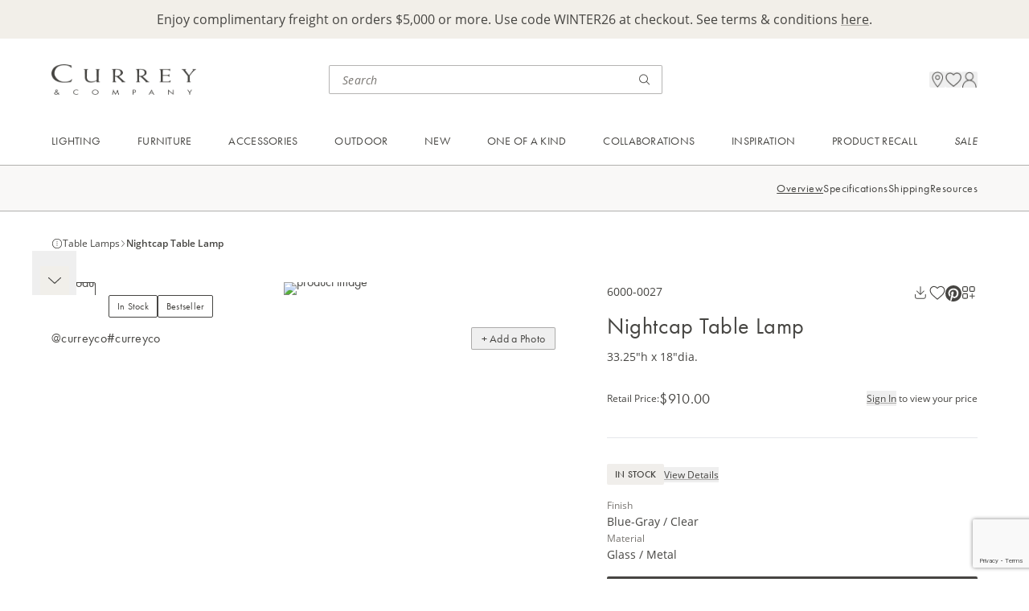

--- FILE ---
content_type: text/html; charset=utf-8
request_url: https://www.curreyandcompany.com/nightcap-table-lamp-6000-0027/?SelectedSKU=6000-0027
body_size: 20286
content:




<!DOCTYPE html>
<html lang="en">

<head>
    <!-- Google Tag Manager -->
<script>(function(w,d,s,l,i){w[l]=w[l]||[];w[l].push({'gtm.start':
new Date().getTime(),event:'gtm.js'});var f=d.getElementsByTagName(s)[0],
j=d.createElement(s),dl=l!='dataLayer'?'&l='+l:'';j.async=true;j.src=
'https://www.googletagmanager.com/gtm.js?id='+i+dl;f.parentNode.insertBefore(j,f);
})(window,document,'script','dataLayer','GTM-M2J57BV');</script>
<script>
        window.dataLayer = window.dataLayer || [];
        function gtag(){dataLayer.push(arguments);}
        gtag('js', new Date());
 
        gtag('config', 'G-G2E04XM82B');
</script>
<!-- End Google Tag Manager -->

<!-- ODP -->
<script type='text/javascript'>
  var zaius = window['zaius']||(window['zaius']=[]);zaius.methods=["initialize","onload","customer","entity","event","subscribe","unsubscribe","consent","identify","anonymize","dispatch"];zaius.factory=function(e){return function(){var t=Array.prototype.slice.call(arguments);t.unshift(e);zaius.push(t);return zaius}};(function(){for(var i=0;i<zaius.methods.length;i++){var method=zaius.methods[i];zaius[method]=zaius.factory(method)}var e=document.createElement("script");e.type="text/javascript";e.async=true;e.src=("https:"===document.location.protocol?"https://":"http://")+"d1igp3oop3iho5.cloudfront.net/v2/McV1TUyTlAoKytLvzAmVEw/zaius-min.js";var t=document.getElementsByTagName("script")[0];t.parentNode.insertBefore(e,t)})();
  // Edits to this script should only be made below this line.
  zaius.event('pageview');
</script>
<!-- End ODP -->
    <meta charset="utf-8">
    <meta http-equiv="X-UA-Compatible" content="IE=edge">
    <meta name="viewport" content="width=device-width, initial-scale=1, maximum-scale=1">

        <title>Nightcap Table Lamp</title>
        <meta name="title" property="title" content="Nightcap Table Lamp" />
        <meta name="description" property="description" content="The Currey &amp; Company Nightcap table lamp is made of hand-formed blue blown glass with vertical ribbing, the blue lamp an artistic creation." />

    <link href="https://www.curreyandcompany.com/c/lighting/table-lamps/nightcap-table-lamp-6000-0027/" rel="canonical" />
    

    <link rel="apple-touch-icon" sizes="180x180" href="/apple-touch-icon.png">
    <link rel="icon" type="image/png" sizes="32x32" href="/favicon-32x32.png">
    <link rel="icon" type="image/png" sizes="16x16" href="/favicon-16x16.png">
    <link rel="manifest" href="/site.webmanifest">
    <link rel="stylesheet" href="/css/css.min.css?ts=2026012111" type="text/css" asp-append-version="true" />
    <link rel="stylesheet" href="https://use.typekit.net/egx2kmw.css">

    <script>
!function(T,l,y){var S=T.location,k="script",D="instrumentationKey",C="ingestionendpoint",I="disableExceptionTracking",E="ai.device.",b="toLowerCase",w="crossOrigin",N="POST",e="appInsightsSDK",t=y.name||"appInsights";(y.name||T[e])&&(T[e]=t);var n=T[t]||function(d){var g=!1,f=!1,m={initialize:!0,queue:[],sv:"5",version:2,config:d};function v(e,t){var n={},a="Browser";return n[E+"id"]=a[b](),n[E+"type"]=a,n["ai.operation.name"]=S&&S.pathname||"_unknown_",n["ai.internal.sdkVersion"]="javascript:snippet_"+(m.sv||m.version),{time:function(){var e=new Date;function t(e){var t=""+e;return 1===t.length&&(t="0"+t),t}return e.getUTCFullYear()+"-"+t(1+e.getUTCMonth())+"-"+t(e.getUTCDate())+"T"+t(e.getUTCHours())+":"+t(e.getUTCMinutes())+":"+t(e.getUTCSeconds())+"."+((e.getUTCMilliseconds()/1e3).toFixed(3)+"").slice(2,5)+"Z"}(),iKey:e,name:"Microsoft.ApplicationInsights."+e.replace(/-/g,"")+"."+t,sampleRate:100,tags:n,data:{baseData:{ver:2}}}}var h=d.url||y.src;if(h){function a(e){var t,n,a,i,r,o,s,c,u,p,l;g=!0,m.queue=[],f||(f=!0,t=h,s=function(){var e={},t=d.connectionString;if(t)for(var n=t.split(";"),a=0;a<n.length;a++){var i=n[a].split("=");2===i.length&&(e[i[0][b]()]=i[1])}if(!e[C]){var r=e.endpointsuffix,o=r?e.location:null;e[C]="https://"+(o?o+".":"")+"dc."+(r||"services.visualstudio.com")}return e}(),c=s[D]||d[D]||"",u=s[C],p=u?u+"/v2/track":d.endpointUrl,(l=[]).push((n="SDK LOAD Failure: Failed to load Application Insights SDK script (See stack for details)",a=t,i=p,(o=(r=v(c,"Exception")).data).baseType="ExceptionData",o.baseData.exceptions=[{typeName:"SDKLoadFailed",message:n.replace(/\./g,"-"),hasFullStack:!1,stack:n+"\nSnippet failed to load ["+a+"] -- Telemetry is disabled\nHelp Link: https://go.microsoft.com/fwlink/?linkid=2128109\nHost: "+(S&&S.pathname||"_unknown_")+"\nEndpoint: "+i,parsedStack:[]}],r)),l.push(function(e,t,n,a){var i=v(c,"Message"),r=i.data;r.baseType="MessageData";var o=r.baseData;return o.message='AI (Internal): 99 message:"'+("SDK LOAD Failure: Failed to load Application Insights SDK script (See stack for details) ("+n+")").replace(/\"/g,"")+'"',o.properties={endpoint:a},i}(0,0,t,p)),function(e,t){if(JSON){var n=T.fetch;if(n&&!y.useXhr)n(t,{method:N,body:JSON.stringify(e),mode:"cors"});else if(XMLHttpRequest){var a=new XMLHttpRequest;a.open(N,t),a.setRequestHeader("Content-type","application/json"),a.send(JSON.stringify(e))}}}(l,p))}function i(e,t){f||setTimeout(function(){!t&&m.core||a()},500)}var e=function(){var n=l.createElement(k);n.src=h;var e=y[w];return!e&&""!==e||"undefined"==n[w]||(n[w]=e),n.onload=i,n.onerror=a,n.onreadystatechange=function(e,t){"loaded"!==n.readyState&&"complete"!==n.readyState||i(0,t)},n}();y.ld<0?l.getElementsByTagName("head")[0].appendChild(e):setTimeout(function(){l.getElementsByTagName(k)[0].parentNode.appendChild(e)},y.ld||0)}try{m.cookie=l.cookie}catch(p){}function t(e){for(;e.length;)!function(t){m[t]=function(){var e=arguments;g||m.queue.push(function(){m[t].apply(m,e)})}}(e.pop())}var n="track",r="TrackPage",o="TrackEvent";t([n+"Event",n+"PageView",n+"Exception",n+"Trace",n+"DependencyData",n+"Metric",n+"PageViewPerformance","start"+r,"stop"+r,"start"+o,"stop"+o,"addTelemetryInitializer","setAuthenticatedUserContext","clearAuthenticatedUserContext","flush"]),m.SeverityLevel={Verbose:0,Information:1,Warning:2,Error:3,Critical:4};var s=(d.extensionConfig||{}).ApplicationInsightsAnalytics||{};if(!0!==d[I]&&!0!==s[I]){var c="onerror";t(["_"+c]);var u=T[c];T[c]=function(e,t,n,a,i){var r=u&&u(e,t,n,a,i);return!0!==r&&m["_"+c]({message:e,url:t,lineNumber:n,columnNumber:a,error:i}),r},d.autoExceptionInstrumented=!0}return m}(y.cfg);function a(){y.onInit&&y.onInit(n)}(T[t]=n).queue&&0===n.queue.length?(n.queue.push(a),n.trackPageView({})):a()}(window,document,{src: "https://js.monitor.azure.com/scripts/b/ai.2.gbl.min.js", crossOrigin: "anonymous", cfg: { instrumentationKey:'46ff9943-e54d-4ff4-afcb-c4074d26e000', disableCookiesUsage: false }});
</script>

    
<script src=https://www.google.com/recaptcha/enterprise.js?render=6LczSNUpAAAAAIENoZO9MnRjvlwOvCZup1YXjF16></script>
<script>
    // How this code snippet works:
    // This logic overwrites the default behavior of `grecaptcha.ready()` to
    // ensure that it can be safely called at any time. When `grecaptcha.ready()`
    // is called before reCAPTCHA is loaded, the callback function that is passed
    // by `grecaptcha.ready()` is enqueued for execution after reCAPTCHA is
    // loaded.
    if(typeof grecaptcha === 'undefined') {
        grecaptcha = {};
    }
    grecaptcha.ready = function(cb){
        if(typeof grecaptcha === 'undefined') {
            // window.__grecaptcha_cfg is a global variable that stores reCAPTCHA's
            // configuration. By default, any functions listed in its 'fns' property
            // are automatically executed when reCAPTCHA loads.
            const c = '___grecaptcha_cfg';
            window[c] = window[c] || {};
            (window[c]['fns'] = window[c]['fns']||[]).push(cb);
        } else {
            cb();
        }
    }
</script>
</head>

<body class='max-w-screen-xl mx-auto'>
    <!-- Google Tag Manager (noscript) -->
<noscript><iframe src="https://www.googletagmanager.com/ns.html?id=GTM-M2J57BV"
height="0" width="0" style="display:none;visibility:hidden"></iframe></noscript>
<!-- End Google Tag Manager (noscript) -->
    
    
    
<div id="breadcrumbs-data" data-breadcrumbs="[{&quot;id&quot;:&quot;crumb-2147483647&quot;,&quot;linkText&quot;:&quot;Currey&quot;,&quot;url&quot;:&quot;/c/&quot;},{&quot;id&quot;:&quot;crumb1073741876&quot;,&quot;linkText&quot;:&quot;Lighting&quot;,&quot;url&quot;:&quot;/c/lighting/&quot;},{&quot;id&quot;:&quot;crumb1073741878&quot;,&quot;linkText&quot;:&quot;Table Lamps&quot;,&quot;url&quot;:&quot;/c/lighting/table-lamps/&quot;},{&quot;id&quot;:&quot;crumb6685&quot;,&quot;linkText&quot;:&quot;Nightcap Table Lamp&quot;,&quot;url&quot;:&quot;/c/lighting/table-lamps/nightcap-table-lamp-6000-0027/&quot;}]"></div>

    




<div id="promo-bar-block" class="promo-bar-block bg-primary-cream min-h-[40px] pt-3.5 pb-5 md:py-3 px-default">
    
<div><div class="block  rich-text-block ">

<div class="html-renderer-component rte " data-content="&lt;p style=&quot;text-align: center;&quot;&gt;Enjoy complimentary freight on orders $5,000 or more. Use code WINTER26 at checkout. See terms &amp;amp; conditions &lt;a href=&quot;/link/a294b02f6ec14cfc997ddb97b9dbb922.aspx&quot;&gt;here&lt;/a&gt;.&lt;/p&gt;">
    <div class="opacity-0">
        <p style="text-align: center;">Enjoy complimentary freight on orders $5,000 or more. Use code WINTER26 at checkout. See terms &amp; conditions <a href="/link/a294b02f6ec14cfc997ddb97b9dbb922.aspx">here</a>.</p>
    </div>
</div></div></div>
</div>
<div class="sticky h-0 top-0 z-[70]">
    <div id="header-nav-popup" class="h-0 relative"></div>
</div>
<header class='sticky top-0 z-50 pointer-events-none'>
    <div class='bg-white pointer-events-auto flex justify-between items-center gap-2 p-6 md:pt-7 md:pb-[23px] md:px-default md:grid md:grid-cols-[minmax(220px,_1fr)_minmax(210px,_415px)_minmax(33.33%,_max-content)]'>
        <div>
            <a href="/">
                <img class="h-[25.04px] w-[120px] tb:w-[180px] md:h-[46px] md:w-[220px] object-contain " alt="logo" src="/globalassets/images/logo.png"/>
            </a>
        </div>
        
        <div class='search-bar-component hidden md:block'
             data-search-page-url="/search/"
             data-initial-query=""
             data-initial-recent="[]"
             data-initial-top="[{&quot;name&quot;:&quot;Saxon Chandelier&quot;,&quot;url&quot;:&quot;/search/?query=Saxon\u002BChandelier&quot;},{&quot;name&quot;:&quot;Brussels Black Chandelier&quot;,&quot;url&quot;:&quot;/search/?query=Brussels\u002BBlack\u002BChandelier&quot;},{&quot;name&quot;:&quot;Magnum Opus Chandelier&quot;,&quot;url&quot;:&quot;/search/?query=Magnum\u002BOpus\u002BChandelier&quot;}]"
             data-placeholder="Search">
        </div>
        
        <div class="utility-nav relative gap-6 flex flex-end items-center justify-end md:gap-8 md:h-9 md:pl-8">
            <div class="search-bar-cancel-btn-component absolute right-0">
            </div>
            <div class="mobile-search-icon md:hidden"
                 data-search-page-url="/search/"
                 data-initial-query=""
                 data-initial-recent="[]"
                 data-initial-top="[{&quot;name&quot;:&quot;Saxon Chandelier&quot;,&quot;url&quot;:&quot;/search/?query=Saxon\u002BChandelier&quot;},{&quot;name&quot;:&quot;Brussels Black Chandelier&quot;,&quot;url&quot;:&quot;/search/?query=Brussels\u002BBlack\u002BChandelier&quot;},{&quot;name&quot;:&quot;Magnum Opus Chandelier&quot;,&quot;url&quot;:&quot;/search/?query=Magnum\u002BOpus\u002BChandelier&quot;}]"
                 data-placeholder="Search"
                 data-logo-url="/globalassets/images/logo.png">
            </div>

            <div class="location-icon hidden md:block"
                 data-src="/globalassets/icons/location.png"
                 data-drawer="{&quot;drawerText&quot;:&quot;Visit Us&quot;,&quot;headerText&quot;:&quot;Experience Us in Person&quot;,&quot;supportingText&quot;:&quot;Visit one of our trade showrooms in major market centers around the country. Or shop Currey \u0026 Company at one of our local retailers.&quot;,&quot;links&quot;:[{&quot;sectionName&quot;:&quot;Visit Our Showrooms&quot;,&quot;url&quot;:&quot;/visit-us/showrooms/&quot;,&quot;links&quot;:[{&quot;text&quot;:&quot;Atlanta&quot;,&quot;url&quot;:&quot;/visit-us/atlanta-showroom/&quot;,&quot;note&quot;:&quot;Open Daily&quot;},{&quot;text&quot;:&quot;Dallas&quot;,&quot;url&quot;:&quot;/visit-us/dallas-showroom/&quot;,&quot;note&quot;:&quot;Open Daily&quot;},{&quot;text&quot;:&quot;High Point&quot;,&quot;url&quot;:&quot;/visit-us/high-point-showroom/&quot;,&quot;note&quot;:&quot;Open for Markets&quot;},{&quot;text&quot;:&quot;Las Vegas&quot;,&quot;url&quot;:&quot;/visit-us/las-vegas-showroom/&quot;,&quot;note&quot;:&quot;Open for Markets&quot;}]},{&quot;sectionName&quot;:&quot;Stores Near You&quot;,&quot;url&quot;:&quot;/resources/stores-near-you/&quot;,&quot;links&quot;:[]}]}">
            </div>
            
            <div class="favorite-icon" data-model="{&quot;itemCount&quot;:0,&quot;searchPageUrl&quot;:&quot;/search/&quot;,&quot;favoritesPageUrl&quot;:&quot;/account/favorites/&quot;,&quot;iconUrl&quot;:&quot;/globalassets/icons/favorites.png&quot;}"></div>

                <div class="sign-in-icon hidden md:block"
                     data-src="/globalassets/icons/profile.png"
                     data-drawer="{&quot;drawerText&quot;:&quot;Sign In / Apply&quot;,&quot;headerText&quot;:&quot;Your Currey \u0026 Company Account&quot;,&quot;supportingText&quot;:&quot;Sign in to access your cart, favorites and personalized dashboard.&quot;,&quot;ctaHeaderText&quot;:&quot;Don\u2019t Have an Account?&quot;,&quot;ctaSupportingText&quot;:&quot;Currey \u0026 Company sells to licensed resellers. Apply for an account to access exclusive trade pricing.&quot;,&quot;ctaButtonText&quot;:&quot;Apply for an Account&quot;,&quot;ctaUrl&quot;:&quot;/registration/&quot;}"
                     data-login="{&quot;forgotPasswordCtaUrl&quot;:&quot;/forgot-password/&quot;,&quot;forgotPasswordCtaText&quot;:&quot;Forgot your password?&quot;,&quot;logInCtaText&quot;:&quot;Sign In&quot;,&quot;emailInputLabel&quot;:&quot;Email&quot;,&quot;emailInputPlaceholder&quot;:&quot;email@example.com&quot;,&quot;passwordInputLabel&quot;:&quot;Password&quot;,&quot;passwordInputPlaceholder&quot;:&quot;Enter a password&quot;,&quot;keepMeSignedInText&quot;:&quot;Keep me signed in&quot;,&quot;redirectUrl&quot;:null}">
                </div>
            <div 
                class='mobile-menu-icon md:hidden'
                data-login="{&quot;forgotPasswordCtaUrl&quot;:&quot;/forgot-password/&quot;,&quot;forgotPasswordCtaText&quot;:&quot;Forgot your password?&quot;,&quot;logInCtaText&quot;:&quot;Sign In&quot;,&quot;emailInputLabel&quot;:&quot;Email&quot;,&quot;emailInputPlaceholder&quot;:&quot;email@example.com&quot;,&quot;passwordInputLabel&quot;:&quot;Password&quot;,&quot;passwordInputPlaceholder&quot;:&quot;Enter a password&quot;,&quot;keepMeSignedInText&quot;:&quot;Keep me signed in&quot;,&quot;redirectUrl&quot;:null}" 
                data-signIn="{&quot;drawerText&quot;:&quot;Sign In / Apply&quot;,&quot;headerText&quot;:&quot;Your Currey \u0026 Company Account&quot;,&quot;supportingText&quot;:&quot;Sign in to access your cart, favorites and personalized dashboard.&quot;,&quot;ctaHeaderText&quot;:&quot;Don\u2019t Have an Account?&quot;,&quot;ctaSupportingText&quot;:&quot;Currey \u0026 Company sells to licensed resellers. Apply for an account to access exclusive trade pricing.&quot;,&quot;ctaButtonText&quot;:&quot;Apply for an Account&quot;,&quot;ctaUrl&quot;:&quot;/registration/&quot;}" 
                data-signInIcon="/globalassets/icons/profile.png"
                data-account="{&quot;drawerText&quot;:&quot;My Account&quot;,&quot;navigation&quot;:{&quot;signOutCtaText&quot;:&quot;Sign Out&quot;,&quot;topItems&quot;:[{&quot;title&quot;:&quot;Dashboard&quot;,&quot;url&quot;:&quot;/account/&quot;,&quot;iconUrl&quot;:&quot;/globalassets/icons/dashboard.png&quot;}],&quot;middleItems&quot;:[{&quot;title&quot;:&quot;Project Board&quot;,&quot;url&quot;:&quot;/account/project-board/&quot;,&quot;iconUrl&quot;:&quot;/globalassets/icons/project-board.png&quot;},{&quot;title&quot;:&quot;Favorites&quot;,&quot;url&quot;:&quot;/account/favorites/&quot;,&quot;iconUrl&quot;:&quot;/globalassets/icons/favorites.png&quot;}],&quot;bottomItems&quot;:[]}}" 
                data-accountText="My Account"
                data-accountIcon="/globalassets/icons/profile.png"
                data-locationInfo="{&quot;drawerText&quot;:&quot;Visit Us&quot;,&quot;headerText&quot;:&quot;Experience Us in Person&quot;,&quot;supportingText&quot;:&quot;Visit one of our trade showrooms in major market centers around the country. Or shop Currey \u0026 Company at one of our local retailers.&quot;,&quot;links&quot;:[{&quot;sectionName&quot;:&quot;Visit Our Showrooms&quot;,&quot;url&quot;:&quot;/visit-us/showrooms/&quot;,&quot;links&quot;:[{&quot;text&quot;:&quot;Atlanta&quot;,&quot;url&quot;:&quot;/visit-us/atlanta-showroom/&quot;,&quot;note&quot;:&quot;Open Daily&quot;},{&quot;text&quot;:&quot;Dallas&quot;,&quot;url&quot;:&quot;/visit-us/dallas-showroom/&quot;,&quot;note&quot;:&quot;Open Daily&quot;},{&quot;text&quot;:&quot;High Point&quot;,&quot;url&quot;:&quot;/visit-us/high-point-showroom/&quot;,&quot;note&quot;:&quot;Open for Markets&quot;},{&quot;text&quot;:&quot;Las Vegas&quot;,&quot;url&quot;:&quot;/visit-us/las-vegas-showroom/&quot;,&quot;note&quot;:&quot;Open for Markets&quot;}]},{&quot;sectionName&quot;:&quot;Stores Near You&quot;,&quot;url&quot;:&quot;/resources/stores-near-you/&quot;,&quot;links&quot;:[]}]}"
                data-logo="/globalassets/images/logo.png"
                data-navigation="[{&quot;id&quot;:&quot;Navigation_0&quot;,&quot;name&quot;:&quot;Lighting&quot;,&quot;style&quot;:null,&quot;link&quot;:&quot;/categories/lighting/&quot;,&quot;ctaText&quot;:&quot;Shop All Lighting&quot;,&quot;ctaLink&quot;:&quot;/c/lighting/&quot;,&quot;firstLinksColumn&quot;:[{&quot;id&quot;:&quot;Section_0_0&quot;,&quot;sectionName&quot;:&quot;Shop By Category&quot;,&quot;links&quot;:[{&quot;id&quot;:&quot;Link_0_0_0&quot;,&quot;linkText&quot;:&quot;Chandeliers&quot;,&quot;url&quot;:&quot;/c/lighting/chandeliers/&quot;},{&quot;id&quot;:&quot;Link_0_0_1&quot;,&quot;linkText&quot;:&quot;Pendants&quot;,&quot;url&quot;:&quot;/c/lighting/pendants/&quot;},{&quot;id&quot;:&quot;Link_0_0_2&quot;,&quot;linkText&quot;:&quot;Multi-Drop Pendants&quot;,&quot;url&quot;:&quot;/c/lighting/multi-drop-pendants/&quot;},{&quot;id&quot;:&quot;Link_0_0_3&quot;,&quot;linkText&quot;:&quot;Lanterns&quot;,&quot;url&quot;:&quot;/c/lighting/lanterns/&quot;},{&quot;id&quot;:&quot;Link_0_0_4&quot;,&quot;linkText&quot;:&quot;Semi-Flush Mounts&quot;,&quot;url&quot;:&quot;/c/lighting/semi-flush-mounts/&quot;},{&quot;id&quot;:&quot;Link_0_0_5&quot;,&quot;linkText&quot;:&quot;Flush Mounts&quot;,&quot;url&quot;:&quot;/c/lighting/flush-mounts/&quot;},{&quot;id&quot;:&quot;Link_0_0_6&quot;,&quot;linkText&quot;:&quot;Wall Sconces&quot;,&quot;url&quot;:&quot;/c/lighting/wall-sconces/&quot;},{&quot;id&quot;:&quot;Link_0_0_7&quot;,&quot;linkText&quot;:&quot;Table Lamps&quot;,&quot;url&quot;:&quot;/c/lighting/table-lamps/&quot;},{&quot;id&quot;:&quot;Link_0_0_8&quot;,&quot;linkText&quot;:&quot;Floor Lamps&quot;,&quot;url&quot;:&quot;/c/lighting/floor-lamps/&quot;},{&quot;id&quot;:&quot;Link_0_0_9&quot;,&quot;linkText&quot;:&quot;Post Lights&quot;,&quot;url&quot;:&quot;/c/lighting/post-lights/&quot;}]}],&quot;secondLinksColumn&quot;:[{&quot;id&quot;:&quot;Section_0_0&quot;,&quot;sectionName&quot;:&quot;Featured&quot;,&quot;links&quot;:[{&quot;id&quot;:&quot;Link_0_0_0&quot;,&quot;linkText&quot;:&quot;New Introductions&quot;,&quot;url&quot;:&quot;/c/new/lighting/&quot;},{&quot;id&quot;:&quot;Link_0_0_1&quot;,&quot;linkText&quot;:&quot;Bath Collection&quot;,&quot;url&quot;:&quot;/c/lighting/bath-collection/&quot;},{&quot;id&quot;:&quot;Link_0_0_2&quot;,&quot;linkText&quot;:&quot;Cordless Lighting&quot;,&quot;url&quot;:&quot;/c/lighting/cordless-lighting/&quot;},{&quot;id&quot;:&quot;Link_0_0_3&quot;,&quot;linkText&quot;:&quot;Bestsellers&quot;,&quot;url&quot;:&quot;/c/bestsellers/lighting/&quot;},{&quot;id&quot;:&quot;Link_0_0_4&quot;,&quot;linkText&quot;:&quot;Sale&quot;,&quot;url&quot;:&quot;/c/sale/lighting/&quot;}]},{&quot;id&quot;:&quot;Section_0_1&quot;,&quot;sectionName&quot;:&quot;Lighting Accessories&quot;,&quot;links&quot;:[{&quot;id&quot;:&quot;Link_0_1_0&quot;,&quot;linkText&quot;:&quot;Additional Chains \u0026 Rods&quot;,&quot;url&quot;:&quot;/c/lighting-accessories/additional-chains-rods/&quot;},{&quot;id&quot;:&quot;Link_0_1_1&quot;,&quot;linkText&quot;:&quot;Cordless Lighting Bases \u0026 Bulb&quot;,&quot;url&quot;:&quot;/c/lighting-accessories/cordless-lighting-bases-bulbs/&quot;},{&quot;id&quot;:&quot;Link_0_1_2&quot;,&quot;linkText&quot;:&quot;Chandelier Shades&quot;,&quot;url&quot;:&quot;/c/lighting-accessories/chandelier-shades/&quot;},{&quot;id&quot;:&quot;Link_0_1_3&quot;,&quot;linkText&quot;:&quot;Lamp Shades&quot;,&quot;url&quot;:&quot;/c/lighting-accessories/lamp-shades/&quot;},{&quot;id&quot;:&quot;Link_0_1_4&quot;,&quot;linkText&quot;:&quot;Light Bulbs&quot;,&quot;url&quot;:&quot;/c/lighting-accessories/light-bulbs/&quot;}]}],&quot;cards&quot;:[{&quot;id&quot;:&quot;Card_0_0&quot;,&quot;url&quot;:&quot;/c/lighting/chandeliers/&quot;,&quot;imageUrl&quot;:&quot;/globalassets/header/01---lighting/cards/25fa---chandeliers.jpg&quot;,&quot;linkText&quot;:&quot;Explore Unique Chandeliers&quot;},{&quot;id&quot;:&quot;Card_0_1&quot;,&quot;url&quot;:&quot;/c/new/lighting/&quot;,&quot;imageUrl&quot;:&quot;/globalassets/header/01---lighting/cards/25fa---new-lighting.jpg&quot;,&quot;linkText&quot;:&quot;Unveil New Lighting Designs&quot;}]},{&quot;id&quot;:&quot;Navigation_1&quot;,&quot;name&quot;:&quot;Furniture&quot;,&quot;style&quot;:null,&quot;link&quot;:&quot;/categories/furniture/&quot;,&quot;ctaText&quot;:&quot;Shop All Furniture&quot;,&quot;ctaLink&quot;:&quot;/c/furniture/&quot;,&quot;firstLinksColumn&quot;:[{&quot;id&quot;:&quot;Section_1_0&quot;,&quot;sectionName&quot;:&quot;Shop By Category&quot;,&quot;links&quot;:[{&quot;id&quot;:&quot;Link_1_0_0&quot;,&quot;linkText&quot;:&quot;Chests \u0026 Nightstands&quot;,&quot;url&quot;:&quot;/c/furniture/chests-nightstands/&quot;},{&quot;id&quot;:&quot;Link_1_0_1&quot;,&quot;linkText&quot;:&quot;Cabinets \u0026 Credenzas&quot;,&quot;url&quot;:&quot;/c/furniture/cabinets-credenzas/&quot;},{&quot;id&quot;:&quot;Link_1_0_2&quot;,&quot;linkText&quot;:&quot;Desks \u0026 Vanities&quot;,&quot;url&quot;:&quot;/c/furniture/desks-vanities/&quot;},{&quot;id&quot;:&quot;Link_1_0_3&quot;,&quot;linkText&quot;:&quot;Tables&quot;,&quot;url&quot;:&quot;/c/furniture/tables/&quot;},{&quot;id&quot;:&quot;Link_1_0_4&quot;,&quot;linkText&quot;:&quot;Accent Pieces&quot;,&quot;url&quot;:&quot;/c/furniture/accent-pieces/&quot;},{&quot;id&quot;:&quot;Link_1_0_5&quot;,&quot;linkText&quot;:&quot;Ottomans \u0026 Benches&quot;,&quot;url&quot;:&quot;/c/furniture/ottomans-benches/&quot;},{&quot;id&quot;:&quot;Link_1_0_6&quot;,&quot;linkText&quot;:&quot;Accent Chairs&quot;,&quot;url&quot;:&quot;/c/furniture/accent-chairs/&quot;},{&quot;id&quot;:&quot;Link_1_0_7&quot;,&quot;linkText&quot;:&quot;Dining Chairs&quot;,&quot;url&quot;:&quot;/c/furniture/dining-chairs/&quot;},{&quot;id&quot;:&quot;Link_1_0_8&quot;,&quot;linkText&quot;:&quot;Bar \u0026 Counter Stools&quot;,&quot;url&quot;:&quot;/c/furniture/bar-counter-stools/&quot;},{&quot;id&quot;:&quot;Link_1_0_9&quot;,&quot;linkText&quot;:&quot;Bath Vanities&quot;,&quot;url&quot;:&quot;/c/furniture/bath-vanities/&quot;}]}],&quot;secondLinksColumn&quot;:[{&quot;id&quot;:&quot;Section_1_0&quot;,&quot;sectionName&quot;:&quot;Featured&quot;,&quot;links&quot;:[{&quot;id&quot;:&quot;Link_1_0_0&quot;,&quot;linkText&quot;:&quot;New Introductions&quot;,&quot;url&quot;:&quot;/c/new/furniture/&quot;},{&quot;id&quot;:&quot;Link_1_0_1&quot;,&quot;linkText&quot;:&quot;Bestsellers&quot;,&quot;url&quot;:&quot;/c/bestsellers/furniture/&quot;},{&quot;id&quot;:&quot;Link_1_0_2&quot;,&quot;linkText&quot;:&quot;Sale&quot;,&quot;url&quot;:&quot;/c/sale/furniture/&quot;}]},{&quot;id&quot;:&quot;Section_1_1&quot;,&quot;sectionName&quot;:&quot;Furniture Accessories&quot;,&quot;links&quot;:[{&quot;id&quot;:&quot;Link_1_1_0&quot;,&quot;linkText&quot;:&quot;Glass Tops&quot;,&quot;url&quot;:&quot;/c/furniture-accessories/glass-tops/&quot;},{&quot;id&quot;:&quot;Link_1_1_1&quot;,&quot;linkText&quot;:&quot;Sidesplashes&quot;,&quot;url&quot;:&quot;/c/furniture-accessories/bath-vanity-sidesplashes/&quot;},{&quot;id&quot;:&quot;Link_1_1_2&quot;,&quot;linkText&quot;:&quot;Hardware&quot;,&quot;url&quot;:&quot;/c/furniture-accessories/hardware/&quot;}]}],&quot;cards&quot;:[{&quot;id&quot;:&quot;Card_1_0&quot;,&quot;url&quot;:&quot;/c/furniture/tables/&quot;,&quot;imageUrl&quot;:&quot;/globalassets/header/02---furniture/cards/25fa---tables.jpg&quot;,&quot;linkText&quot;:&quot;Elevate the Everyday Accent Table&quot;},{&quot;id&quot;:&quot;Card_1_1&quot;,&quot;url&quot;:&quot;/c/furniture/bath-vanities/&quot;,&quot;imageUrl&quot;:&quot;/globalassets/header/02---furniture/cards/25fa---bath-vanities.jpg&quot;,&quot;linkText&quot;:&quot;Powder Room Perfection&quot;}]},{&quot;id&quot;:&quot;Navigation_2&quot;,&quot;name&quot;:&quot;Accessories&quot;,&quot;style&quot;:null,&quot;link&quot;:&quot;/categories/accessories/&quot;,&quot;ctaText&quot;:&quot;Shop All Accessories&quot;,&quot;ctaLink&quot;:&quot;/c/accessories/&quot;,&quot;firstLinksColumn&quot;:[{&quot;id&quot;:&quot;Section_2_0&quot;,&quot;sectionName&quot;:&quot;Shop By Category&quot;,&quot;links&quot;:[{&quot;id&quot;:&quot;Link_2_0_0&quot;,&quot;linkText&quot;:&quot;Mirrors&quot;,&quot;url&quot;:&quot;/c/accessories/mirrors/&quot;},{&quot;id&quot;:&quot;Link_2_0_1&quot;,&quot;linkText&quot;:&quot;Boxes \u0026 Trays&quot;,&quot;url&quot;:&quot;/c/accessories/boxes-trays/&quot;},{&quot;id&quot;:&quot;Link_2_0_2&quot;,&quot;linkText&quot;:&quot;Objects \u0026 Sculptures&quot;,&quot;url&quot;:&quot;/c/accessories/objects-sculptures/&quot;},{&quot;id&quot;:&quot;Link_2_0_3&quot;,&quot;linkText&quot;:&quot;Vases, Jars \u0026 Bowls&quot;,&quot;url&quot;:&quot;/c/accessories/vases-jars-bowls/&quot;}]}],&quot;secondLinksColumn&quot;:[{&quot;id&quot;:&quot;Section_2_0&quot;,&quot;sectionName&quot;:&quot;Featured&quot;,&quot;links&quot;:[{&quot;id&quot;:&quot;Link_2_0_0&quot;,&quot;linkText&quot;:&quot;New Introductions&quot;,&quot;url&quot;:&quot;/c/new/accessories/&quot;},{&quot;id&quot;:&quot;Link_2_0_1&quot;,&quot;linkText&quot;:&quot;Bestsellers&quot;,&quot;url&quot;:&quot;/c/bestsellers/accessories/&quot;},{&quot;id&quot;:&quot;Link_2_0_2&quot;,&quot;linkText&quot;:&quot;Sale&quot;,&quot;url&quot;:&quot;/c/sale/accessories/&quot;}]}],&quot;cards&quot;:[{&quot;id&quot;:&quot;Card_2_0&quot;,&quot;url&quot;:&quot;/c/accessories/mirrors/&quot;,&quot;imageUrl&quot;:&quot;/globalassets/header/03---accessories/cards/25fa---mirrors.jpg&quot;,&quot;linkText&quot;:&quot;Mirror, Mirror on the Wall&quot;},{&quot;id&quot;:&quot;Card_2_1&quot;,&quot;url&quot;:&quot;/c/accessories/boxes-trays/&quot;,&quot;imageUrl&quot;:&quot;/globalassets/header/03---accessories/cards/25fa---boxes--trays.jpg&quot;,&quot;linkText&quot;:&quot;The Art of Organization&quot;}]},{&quot;id&quot;:&quot;Navigation_3&quot;,&quot;name&quot;:&quot;Outdoor&quot;,&quot;style&quot;:null,&quot;link&quot;:&quot;/categories/outdoor/&quot;,&quot;ctaText&quot;:&quot;Shop All Outdoor&quot;,&quot;ctaLink&quot;:&quot;/c/outdoor/&quot;,&quot;firstLinksColumn&quot;:[{&quot;id&quot;:&quot;Section_3_0&quot;,&quot;sectionName&quot;:&quot;Shop By Category&quot;,&quot;links&quot;:[{&quot;id&quot;:&quot;Link_3_0_0&quot;,&quot;linkText&quot;:&quot;Tables&quot;,&quot;url&quot;:&quot;/c/outdoor/tables/&quot;},{&quot;id&quot;:&quot;Link_3_0_1&quot;,&quot;linkText&quot;:&quot;Seating&quot;,&quot;url&quot;:&quot;/c/outdoor/seating/&quot;},{&quot;id&quot;:&quot;Link_3_0_2&quot;,&quot;linkText&quot;:&quot;Accessories&quot;,&quot;url&quot;:&quot;/c/outdoor/accessories/&quot;},{&quot;id&quot;:&quot;Link_3_0_3&quot;,&quot;linkText&quot;:&quot;Lighting&quot;,&quot;url&quot;:&quot;/c/outdoor/lighting/&quot;},{&quot;id&quot;:&quot;Link_3_0_4&quot;,&quot;linkText&quot;:&quot;Planters&quot;,&quot;url&quot;:&quot;/c/outdoor/planters/&quot;}]}],&quot;secondLinksColumn&quot;:[{&quot;id&quot;:&quot;Section_3_0&quot;,&quot;sectionName&quot;:&quot;Featured&quot;,&quot;links&quot;:[{&quot;id&quot;:&quot;Link_3_0_0&quot;,&quot;linkText&quot;:&quot;New Introductions&quot;,&quot;url&quot;:&quot;/c/new/outdoor/&quot;},{&quot;id&quot;:&quot;Link_3_0_1&quot;,&quot;linkText&quot;:&quot;Bestsellers&quot;,&quot;url&quot;:&quot;/c/bestsellers/outdoor/&quot;},{&quot;id&quot;:&quot;Link_3_0_2&quot;,&quot;linkText&quot;:&quot;Sale&quot;,&quot;url&quot;:&quot;/c/sale/outdoor/&quot;}]}],&quot;cards&quot;:[{&quot;id&quot;:&quot;Card_3_0&quot;,&quot;url&quot;:&quot;/c/new/outdoor/lighting/&quot;,&quot;imageUrl&quot;:&quot;/globalassets/header/04---outdoor/cards/25fa---new-outdoor-lighting.jpg&quot;,&quot;linkText&quot;:&quot;Outdoor, Reimagined&quot;},{&quot;id&quot;:&quot;Card_3_1&quot;,&quot;url&quot;:&quot;/c/outdoor/lighting/&quot;,&quot;imageUrl&quot;:&quot;/globalassets/header/04---outdoor/cards/25fa---new-outdoor.jpg&quot;,&quot;linkText&quot;:&quot;Outdoor Lighting Solutions&quot;}]},{&quot;id&quot;:&quot;Navigation_4&quot;,&quot;name&quot;:&quot;New&quot;,&quot;style&quot;:null,&quot;link&quot;:&quot;/c/new/&quot;,&quot;ctaText&quot;:&quot;Shop All New&quot;,&quot;ctaLink&quot;:&quot;/c/new/&quot;,&quot;firstLinksColumn&quot;:[{&quot;id&quot;:&quot;Section_4_0&quot;,&quot;sectionName&quot;:&quot;Shop By Release&quot;,&quot;links&quot;:[{&quot;id&quot;:&quot;Link_4_0_0&quot;,&quot;linkText&quot;:&quot;Fall 2025 Introduction&quot;,&quot;url&quot;:&quot;/c/new-introductions/fall-2025/&quot;}]}],&quot;secondLinksColumn&quot;:[{&quot;id&quot;:&quot;Section_4_0&quot;,&quot;sectionName&quot;:&quot;Featured&quot;,&quot;links&quot;:[{&quot;id&quot;:&quot;Link_4_0_0&quot;,&quot;linkText&quot;:&quot;Market Bestsellers&quot;,&quot;url&quot;:&quot;/c/market-bestsellers/&quot;}]}],&quot;cards&quot;:[{&quot;id&quot;:&quot;Card_4_0&quot;,&quot;url&quot;:&quot;/c/new/lighting/&quot;,&quot;imageUrl&quot;:&quot;/globalassets/header/05---new/cards/25fa---new-lighting.jpg&quot;,&quot;linkText&quot;:&quot;New Lighting&quot;},{&quot;id&quot;:&quot;Card_4_1&quot;,&quot;url&quot;:&quot;/c/new-introductions/fall-2025/&quot;,&quot;imageUrl&quot;:&quot;/globalassets/header/05---new/cards/25fa---fall-2025-introductions.jpg&quot;,&quot;linkText&quot;:&quot;Fall 2025 Introductions&quot;}]},{&quot;id&quot;:&quot;Navigation_5&quot;,&quot;name&quot;:&quot;One of a Kind&quot;,&quot;style&quot;:null,&quot;link&quot;:&quot;/c/one-of-a-kind/&quot;,&quot;ctaText&quot;:&quot;One of a Kind&quot;,&quot;ctaLink&quot;:&quot;/c/one-of-a-kind/&quot;,&quot;firstLinksColumn&quot;:[{&quot;id&quot;:&quot;Section_5_0&quot;,&quot;sectionName&quot;:&quot;Shop By Category&quot;,&quot;links&quot;:[{&quot;id&quot;:&quot;Link_5_0_0&quot;,&quot;linkText&quot;:&quot;Faces&quot;,&quot;url&quot;:&quot;/c/one-of-a-kind/faces/&quot;},{&quot;id&quot;:&quot;Link_5_0_1&quot;,&quot;linkText&quot;:&quot;Critters&quot;,&quot;url&quot;:&quot;/c/one-of-a-kind/critters/&quot;},{&quot;id&quot;:&quot;Link_5_0_2&quot;,&quot;linkText&quot;:&quot;Vessels&quot;,&quot;url&quot;:&quot;/c/one-of-a-kind/vessels/&quot;},{&quot;id&quot;:&quot;Link_5_0_3&quot;,&quot;linkText&quot;:&quot;Objets&quot;,&quot;url&quot;:&quot;/c/one-of-a-kind/objets/&quot;}]}],&quot;secondLinksColumn&quot;:[],&quot;cards&quot;:[{&quot;id&quot;:&quot;Card_5_0&quot;,&quot;url&quot;:&quot;/c/one-of-a-kind/vessels/&quot;,&quot;imageUrl&quot;:&quot;/globalassets/header/06---one-of-a-kind/cards/vessels.jpg&quot;,&quot;linkText&quot;:&quot;Vessels&quot;},{&quot;id&quot;:&quot;Card_5_1&quot;,&quot;url&quot;:&quot;/c/one-of-a-kind/faces/&quot;,&quot;imageUrl&quot;:&quot;/globalassets/header/06---one-of-a-kind/cards/faces.jpg&quot;,&quot;linkText&quot;:&quot;Faces&quot;}]},{&quot;id&quot;:&quot;Navigation_6&quot;,&quot;name&quot;:&quot;Collaborations&quot;,&quot;style&quot;:null,&quot;link&quot;:null,&quot;ctaText&quot;:null,&quot;ctaLink&quot;:null,&quot;firstLinksColumn&quot;:[{&quot;id&quot;:&quot;Section_6_0&quot;,&quot;sectionName&quot;:&quot;Explore Collaborations&quot;,&quot;links&quot;:[{&quot;id&quot;:&quot;Link_6_0_0&quot;,&quot;linkText&quot;:&quot;Aviva Stanoff Collection&quot;,&quot;url&quot;:&quot;/collaborations/aviva-stanoff-collection/&quot;},{&quot;id&quot;:&quot;Link_6_0_1&quot;,&quot;linkText&quot;:&quot;Barry Goralnick Collection&quot;,&quot;url&quot;:&quot;/collaborations/barry-goralnick-collection/&quot;},{&quot;id&quot;:&quot;Link_6_0_2&quot;,&quot;linkText&quot;:&quot;Bunny Williams Collection&quot;,&quot;url&quot;:&quot;/collaborations/bunny-williams-collection/&quot;},{&quot;id&quot;:&quot;Link_6_0_3&quot;,&quot;linkText&quot;:&quot;Hiroshi Koshitaka Collection&quot;,&quot;url&quot;:&quot;/collaborations/hiroshi-koshitaka-collection/&quot;},{&quot;id&quot;:&quot;Link_6_0_4&quot;,&quot;linkText&quot;:&quot;Jamie Beckwith Collection&quot;,&quot;url&quot;:&quot;/collaborations/jamie-beckwith-collection/&quot;},{&quot;id&quot;:&quot;Link_6_0_5&quot;,&quot;linkText&quot;:&quot;Lillian August Collection&quot;,&quot;url&quot;:&quot;/collaborations/lillian-august-collection/&quot;}]}],&quot;secondLinksColumn&quot;:[{&quot;id&quot;:&quot;Section_6_0&quot;,&quot;sectionName&quot;:null,&quot;links&quot;:[{&quot;id&quot;:&quot;Link_6_0_0&quot;,&quot;linkText&quot;:&quot;Marjorie Skouras Collection&quot;,&quot;url&quot;:&quot;/collaborations/marjorie-skouras-collection/&quot;},{&quot;id&quot;:&quot;Link_6_0_1&quot;,&quot;linkText&quot;:&quot;Sasha Bikoff Collection&quot;,&quot;url&quot;:&quot;/collaborations/sasha-bikoff-collection/&quot;},{&quot;id&quot;:&quot;Link_6_0_2&quot;,&quot;linkText&quot;:&quot;Suzanne Duin Collection&quot;,&quot;url&quot;:&quot;/collaborations/suzanne-duin-collection/&quot;},{&quot;id&quot;:&quot;Link_6_0_3&quot;,&quot;linkText&quot;:&quot;Winterthur Collection&quot;,&quot;url&quot;:&quot;/collaborations/winterthur-collection/&quot;}]}],&quot;cards&quot;:[{&quot;id&quot;:&quot;Card_6_0&quot;,&quot;url&quot;:&quot;/c/collaborations/suzanne-duin-collection/&quot;,&quot;imageUrl&quot;:&quot;/globalassets/header/07---collaborations/cards/collab-suzanne.jpg&quot;,&quot;linkText&quot;:&quot;Suzanne Duin Collaboration&quot;},{&quot;id&quot;:&quot;Card_6_1&quot;,&quot;url&quot;:&quot;/c/collaborations/marjorie-skouras-collection/&quot;,&quot;imageUrl&quot;:&quot;/globalassets/header/07---collaborations/cards/collabmarjorie.jpg&quot;,&quot;linkText&quot;:&quot;Marjorie Skouras Collaboration&quot;}]},{&quot;id&quot;:&quot;Navigation_7&quot;,&quot;name&quot;:&quot;Inspiration&quot;,&quot;style&quot;:null,&quot;link&quot;:null,&quot;ctaText&quot;:null,&quot;ctaLink&quot;:null,&quot;firstLinksColumn&quot;:[{&quot;id&quot;:&quot;Section_7_0&quot;,&quot;sectionName&quot;:&quot;Get Inspired&quot;,&quot;links&quot;:[{&quot;id&quot;:&quot;Link_7_0_0&quot;,&quot;linkText&quot;:&quot;Catalogs&quot;,&quot;url&quot;:&quot;/resources/catalogs/&quot;},{&quot;id&quot;:&quot;Link_7_0_1&quot;,&quot;linkText&quot;:&quot;Installations Gallery&quot;,&quot;url&quot;:&quot;/inspiration/installations-gallery/&quot;},{&quot;id&quot;:&quot;Link_7_0_2&quot;,&quot;linkText&quot;:&quot;\u0026 Company Said Blog&quot;,&quot;url&quot;:&quot;/company-said-blog/&quot;},{&quot;id&quot;:&quot;Link_7_0_3&quot;,&quot;linkText&quot;:&quot;Explore Our Booth&quot;,&quot;url&quot;:&quot;/c/explore-our-booth/&quot;}]},{&quot;id&quot;:&quot;Section_7_1&quot;,&quot;sectionName&quot;:&quot;Shop by Room&quot;,&quot;links&quot;:[{&quot;id&quot;:&quot;Link_7_1_0&quot;,&quot;linkText&quot;:&quot;Powder Room Perfection&quot;,&quot;url&quot;:&quot;/c/shop-by-room/powder-room/&quot;}]}],&quot;secondLinksColumn&quot;:[{&quot;id&quot;:&quot;Section_7_0&quot;,&quot;sectionName&quot;:&quot;Featured&quot;,&quot;links&quot;:[{&quot;id&quot;:&quot;Link_7_0_0&quot;,&quot;linkText&quot;:&quot;Amber \u0026 Green Collection&quot;,&quot;url&quot;:&quot;/c/collections/amber-green/&quot;},{&quot;id&quot;:&quot;Link_7_0_1&quot;,&quot;linkText&quot;:&quot;Collection No. 5&quot;,&quot;url&quot;:&quot;/c/collections/collection-no.-5&quot;},{&quot;id&quot;:&quot;Link_7_0_2&quot;,&quot;linkText&quot;:&quot;The Critter Corner&quot;,&quot;url&quot;:&quot;/c/collections/critter-corner/&quot;},{&quot;id&quot;:&quot;Link_7_0_3&quot;,&quot;linkText&quot;:&quot;In the Wild&quot;,&quot;url&quot;:&quot;/c/collections/in-the-wild/&quot;},{&quot;id&quot;:&quot;Link_7_0_4&quot;,&quot;linkText&quot;:&quot;Little Luxuries&quot;,&quot;url&quot;:&quot;/c/collections/little-luxuries/&quot;},{&quot;id&quot;:&quot;Link_7_0_5&quot;,&quot;linkText&quot;:&quot;Metallic Moments&quot;,&quot;url&quot;:&quot;/c/collections/metallic-moments/&quot;},{&quot;id&quot;:&quot;Link_7_0_6&quot;,&quot;linkText&quot;:&quot;The Neutral Edit&quot;,&quot;url&quot;:&quot;/c/collections/the-neutral-edit/&quot;},{&quot;id&quot;:&quot;Link_7_0_7&quot;,&quot;linkText&quot;:&quot;Perfectly Wicked&quot;,&quot;url&quot;:&quot;/c/collections/perfectly-wicked/&quot;},{&quot;id&quot;:&quot;Link_7_0_8&quot;,&quot;linkText&quot;:&quot;The Polo Club&quot;,&quot;url&quot;:&quot;/c/collections/the-polo-club/&quot;},{&quot;id&quot;:&quot;Link_7_0_9&quot;,&quot;linkText&quot;:&quot;Sky Dancers&quot;,&quot;url&quot;:&quot;/c/collections/sky-dancers/&quot;},{&quot;id&quot;:&quot;Link_7_0_10&quot;,&quot;linkText&quot;:&quot;St. Bart\u0027s&quot;,&quot;url&quot;:&quot;/c/collections/st.-barts&quot;},{&quot;id&quot;:&quot;Link_7_0_11&quot;,&quot;linkText&quot;:&quot;Sustainability Collection&quot;,&quot;url&quot;:&quot;/c/collections/sustainability/&quot;}]}],&quot;cards&quot;:[{&quot;id&quot;:&quot;Card_7_0&quot;,&quot;url&quot;:&quot;/company-said-blog/&quot;,&quot;imageUrl&quot;:&quot;/globalassets/header/08---inspiration/cards/fa24----company-said.jpg&quot;,&quot;linkText&quot;:&quot;\u0026 Company Said Blog&quot;},{&quot;id&quot;:&quot;Card_7_1&quot;,&quot;url&quot;:&quot;/c/collections/little-luxuries/&quot;,&quot;imageUrl&quot;:&quot;/globalassets/header/08---inspiration/cards/25fa---little-luxuries.jpg&quot;,&quot;linkText&quot;:&quot;The Little Luxuries Gift Guide&quot;}]},{&quot;id&quot;:&quot;Navigation_8&quot;,&quot;name&quot;:&quot;Product Recall&quot;,&quot;style&quot;:null,&quot;link&quot;:&quot;/legalities/recall/&quot;,&quot;ctaText&quot;:null,&quot;ctaLink&quot;:null,&quot;firstLinksColumn&quot;:[{&quot;id&quot;:&quot;Section_8_0&quot;,&quot;sectionName&quot;:&quot;Product Recalls&quot;,&quot;links&quot;:[{&quot;id&quot;:&quot;Link_8_0_0&quot;,&quot;linkText&quot;:&quot;Electra Chandeliers Recall&quot;,&quot;url&quot;:&quot;/legalities/recall/&quot;}]}],&quot;secondLinksColumn&quot;:[],&quot;cards&quot;:[]},{&quot;id&quot;:&quot;Navigation_9&quot;,&quot;name&quot;:&quot;Sale&quot;,&quot;style&quot;:&quot;italic&quot;,&quot;link&quot;:&quot;/c/sale/&quot;,&quot;ctaText&quot;:&quot;Shop All Sale&quot;,&quot;ctaLink&quot;:&quot;/c/sale/&quot;,&quot;firstLinksColumn&quot;:[{&quot;id&quot;:&quot;Section_9_0&quot;,&quot;sectionName&quot;:&quot;Shop By Category&quot;,&quot;links&quot;:[{&quot;id&quot;:&quot;Link_9_0_0&quot;,&quot;linkText&quot;:&quot;Sale Lighting&quot;,&quot;url&quot;:&quot;/c/sale/lighting/&quot;},{&quot;id&quot;:&quot;Link_9_0_1&quot;,&quot;linkText&quot;:&quot;Sale Lighting Accessories&quot;,&quot;url&quot;:&quot;/c/sale/lighting-accessories/&quot;},{&quot;id&quot;:&quot;Link_9_0_2&quot;,&quot;linkText&quot;:&quot;Sale Furniture&quot;,&quot;url&quot;:&quot;/c/sale/furniture/&quot;},{&quot;id&quot;:&quot;Link_9_0_3&quot;,&quot;linkText&quot;:&quot;Sale Accessories&quot;,&quot;url&quot;:&quot;/c/sale/accessories/&quot;},{&quot;id&quot;:&quot;Link_9_0_4&quot;,&quot;linkText&quot;:&quot;Sale Outdoor&quot;,&quot;url&quot;:&quot;/c/sale/outdoor/&quot;}]}],&quot;secondLinksColumn&quot;:[],&quot;cards&quot;:[{&quot;id&quot;:&quot;Card_9_0&quot;,&quot;url&quot;:&quot;/c/sale/lighting/&quot;,&quot;imageUrl&quot;:&quot;/globalassets/header/09---sale/cards/25fa---sale-lighting.jpg&quot;,&quot;linkText&quot;:&quot;Sale Lighting&quot;},{&quot;id&quot;:&quot;Card_9_1&quot;,&quot;url&quot;:&quot;/c/last-chance/&quot;,&quot;imageUrl&quot;:&quot;/globalassets/header/09---sale/cards/final-sale.jpg&quot;,&quot;linkText&quot;:&quot;Last Chance&quot;}]}]"
                data-impersonation="{&quot;canImpersonate&quot;:false,&quot;customer&quot;:null}"
            >
            </div>
        </div>
    </div>
    <nav class='nav-links' data-navigation="[{&quot;id&quot;:&quot;Navigation_0&quot;,&quot;name&quot;:&quot;Lighting&quot;,&quot;style&quot;:null,&quot;link&quot;:&quot;/categories/lighting/&quot;,&quot;ctaText&quot;:&quot;Shop All Lighting&quot;,&quot;ctaLink&quot;:&quot;/c/lighting/&quot;,&quot;firstLinksColumn&quot;:[{&quot;id&quot;:&quot;Section_0_0&quot;,&quot;sectionName&quot;:&quot;Shop By Category&quot;,&quot;links&quot;:[{&quot;id&quot;:&quot;Link_0_0_0&quot;,&quot;linkText&quot;:&quot;Chandeliers&quot;,&quot;url&quot;:&quot;/c/lighting/chandeliers/&quot;},{&quot;id&quot;:&quot;Link_0_0_1&quot;,&quot;linkText&quot;:&quot;Pendants&quot;,&quot;url&quot;:&quot;/c/lighting/pendants/&quot;},{&quot;id&quot;:&quot;Link_0_0_2&quot;,&quot;linkText&quot;:&quot;Multi-Drop Pendants&quot;,&quot;url&quot;:&quot;/c/lighting/multi-drop-pendants/&quot;},{&quot;id&quot;:&quot;Link_0_0_3&quot;,&quot;linkText&quot;:&quot;Lanterns&quot;,&quot;url&quot;:&quot;/c/lighting/lanterns/&quot;},{&quot;id&quot;:&quot;Link_0_0_4&quot;,&quot;linkText&quot;:&quot;Semi-Flush Mounts&quot;,&quot;url&quot;:&quot;/c/lighting/semi-flush-mounts/&quot;},{&quot;id&quot;:&quot;Link_0_0_5&quot;,&quot;linkText&quot;:&quot;Flush Mounts&quot;,&quot;url&quot;:&quot;/c/lighting/flush-mounts/&quot;},{&quot;id&quot;:&quot;Link_0_0_6&quot;,&quot;linkText&quot;:&quot;Wall Sconces&quot;,&quot;url&quot;:&quot;/c/lighting/wall-sconces/&quot;},{&quot;id&quot;:&quot;Link_0_0_7&quot;,&quot;linkText&quot;:&quot;Table Lamps&quot;,&quot;url&quot;:&quot;/c/lighting/table-lamps/&quot;},{&quot;id&quot;:&quot;Link_0_0_8&quot;,&quot;linkText&quot;:&quot;Floor Lamps&quot;,&quot;url&quot;:&quot;/c/lighting/floor-lamps/&quot;},{&quot;id&quot;:&quot;Link_0_0_9&quot;,&quot;linkText&quot;:&quot;Post Lights&quot;,&quot;url&quot;:&quot;/c/lighting/post-lights/&quot;}]}],&quot;secondLinksColumn&quot;:[{&quot;id&quot;:&quot;Section_0_0&quot;,&quot;sectionName&quot;:&quot;Featured&quot;,&quot;links&quot;:[{&quot;id&quot;:&quot;Link_0_0_0&quot;,&quot;linkText&quot;:&quot;New Introductions&quot;,&quot;url&quot;:&quot;/c/new/lighting/&quot;},{&quot;id&quot;:&quot;Link_0_0_1&quot;,&quot;linkText&quot;:&quot;Bath Collection&quot;,&quot;url&quot;:&quot;/c/lighting/bath-collection/&quot;},{&quot;id&quot;:&quot;Link_0_0_2&quot;,&quot;linkText&quot;:&quot;Cordless Lighting&quot;,&quot;url&quot;:&quot;/c/lighting/cordless-lighting/&quot;},{&quot;id&quot;:&quot;Link_0_0_3&quot;,&quot;linkText&quot;:&quot;Bestsellers&quot;,&quot;url&quot;:&quot;/c/bestsellers/lighting/&quot;},{&quot;id&quot;:&quot;Link_0_0_4&quot;,&quot;linkText&quot;:&quot;Sale&quot;,&quot;url&quot;:&quot;/c/sale/lighting/&quot;}]},{&quot;id&quot;:&quot;Section_0_1&quot;,&quot;sectionName&quot;:&quot;Lighting Accessories&quot;,&quot;links&quot;:[{&quot;id&quot;:&quot;Link_0_1_0&quot;,&quot;linkText&quot;:&quot;Additional Chains \u0026 Rods&quot;,&quot;url&quot;:&quot;/c/lighting-accessories/additional-chains-rods/&quot;},{&quot;id&quot;:&quot;Link_0_1_1&quot;,&quot;linkText&quot;:&quot;Cordless Lighting Bases \u0026 Bulb&quot;,&quot;url&quot;:&quot;/c/lighting-accessories/cordless-lighting-bases-bulbs/&quot;},{&quot;id&quot;:&quot;Link_0_1_2&quot;,&quot;linkText&quot;:&quot;Chandelier Shades&quot;,&quot;url&quot;:&quot;/c/lighting-accessories/chandelier-shades/&quot;},{&quot;id&quot;:&quot;Link_0_1_3&quot;,&quot;linkText&quot;:&quot;Lamp Shades&quot;,&quot;url&quot;:&quot;/c/lighting-accessories/lamp-shades/&quot;},{&quot;id&quot;:&quot;Link_0_1_4&quot;,&quot;linkText&quot;:&quot;Light Bulbs&quot;,&quot;url&quot;:&quot;/c/lighting-accessories/light-bulbs/&quot;}]}],&quot;cards&quot;:[{&quot;id&quot;:&quot;Card_0_0&quot;,&quot;url&quot;:&quot;/c/lighting/chandeliers/&quot;,&quot;imageUrl&quot;:&quot;/globalassets/header/01---lighting/cards/25fa---chandeliers.jpg&quot;,&quot;linkText&quot;:&quot;Explore Unique Chandeliers&quot;},{&quot;id&quot;:&quot;Card_0_1&quot;,&quot;url&quot;:&quot;/c/new/lighting/&quot;,&quot;imageUrl&quot;:&quot;/globalassets/header/01---lighting/cards/25fa---new-lighting.jpg&quot;,&quot;linkText&quot;:&quot;Unveil New Lighting Designs&quot;}]},{&quot;id&quot;:&quot;Navigation_1&quot;,&quot;name&quot;:&quot;Furniture&quot;,&quot;style&quot;:null,&quot;link&quot;:&quot;/categories/furniture/&quot;,&quot;ctaText&quot;:&quot;Shop All Furniture&quot;,&quot;ctaLink&quot;:&quot;/c/furniture/&quot;,&quot;firstLinksColumn&quot;:[{&quot;id&quot;:&quot;Section_1_0&quot;,&quot;sectionName&quot;:&quot;Shop By Category&quot;,&quot;links&quot;:[{&quot;id&quot;:&quot;Link_1_0_0&quot;,&quot;linkText&quot;:&quot;Chests \u0026 Nightstands&quot;,&quot;url&quot;:&quot;/c/furniture/chests-nightstands/&quot;},{&quot;id&quot;:&quot;Link_1_0_1&quot;,&quot;linkText&quot;:&quot;Cabinets \u0026 Credenzas&quot;,&quot;url&quot;:&quot;/c/furniture/cabinets-credenzas/&quot;},{&quot;id&quot;:&quot;Link_1_0_2&quot;,&quot;linkText&quot;:&quot;Desks \u0026 Vanities&quot;,&quot;url&quot;:&quot;/c/furniture/desks-vanities/&quot;},{&quot;id&quot;:&quot;Link_1_0_3&quot;,&quot;linkText&quot;:&quot;Tables&quot;,&quot;url&quot;:&quot;/c/furniture/tables/&quot;},{&quot;id&quot;:&quot;Link_1_0_4&quot;,&quot;linkText&quot;:&quot;Accent Pieces&quot;,&quot;url&quot;:&quot;/c/furniture/accent-pieces/&quot;},{&quot;id&quot;:&quot;Link_1_0_5&quot;,&quot;linkText&quot;:&quot;Ottomans \u0026 Benches&quot;,&quot;url&quot;:&quot;/c/furniture/ottomans-benches/&quot;},{&quot;id&quot;:&quot;Link_1_0_6&quot;,&quot;linkText&quot;:&quot;Accent Chairs&quot;,&quot;url&quot;:&quot;/c/furniture/accent-chairs/&quot;},{&quot;id&quot;:&quot;Link_1_0_7&quot;,&quot;linkText&quot;:&quot;Dining Chairs&quot;,&quot;url&quot;:&quot;/c/furniture/dining-chairs/&quot;},{&quot;id&quot;:&quot;Link_1_0_8&quot;,&quot;linkText&quot;:&quot;Bar \u0026 Counter Stools&quot;,&quot;url&quot;:&quot;/c/furniture/bar-counter-stools/&quot;},{&quot;id&quot;:&quot;Link_1_0_9&quot;,&quot;linkText&quot;:&quot;Bath Vanities&quot;,&quot;url&quot;:&quot;/c/furniture/bath-vanities/&quot;}]}],&quot;secondLinksColumn&quot;:[{&quot;id&quot;:&quot;Section_1_0&quot;,&quot;sectionName&quot;:&quot;Featured&quot;,&quot;links&quot;:[{&quot;id&quot;:&quot;Link_1_0_0&quot;,&quot;linkText&quot;:&quot;New Introductions&quot;,&quot;url&quot;:&quot;/c/new/furniture/&quot;},{&quot;id&quot;:&quot;Link_1_0_1&quot;,&quot;linkText&quot;:&quot;Bestsellers&quot;,&quot;url&quot;:&quot;/c/bestsellers/furniture/&quot;},{&quot;id&quot;:&quot;Link_1_0_2&quot;,&quot;linkText&quot;:&quot;Sale&quot;,&quot;url&quot;:&quot;/c/sale/furniture/&quot;}]},{&quot;id&quot;:&quot;Section_1_1&quot;,&quot;sectionName&quot;:&quot;Furniture Accessories&quot;,&quot;links&quot;:[{&quot;id&quot;:&quot;Link_1_1_0&quot;,&quot;linkText&quot;:&quot;Glass Tops&quot;,&quot;url&quot;:&quot;/c/furniture-accessories/glass-tops/&quot;},{&quot;id&quot;:&quot;Link_1_1_1&quot;,&quot;linkText&quot;:&quot;Sidesplashes&quot;,&quot;url&quot;:&quot;/c/furniture-accessories/bath-vanity-sidesplashes/&quot;},{&quot;id&quot;:&quot;Link_1_1_2&quot;,&quot;linkText&quot;:&quot;Hardware&quot;,&quot;url&quot;:&quot;/c/furniture-accessories/hardware/&quot;}]}],&quot;cards&quot;:[{&quot;id&quot;:&quot;Card_1_0&quot;,&quot;url&quot;:&quot;/c/furniture/tables/&quot;,&quot;imageUrl&quot;:&quot;/globalassets/header/02---furniture/cards/25fa---tables.jpg&quot;,&quot;linkText&quot;:&quot;Elevate the Everyday Accent Table&quot;},{&quot;id&quot;:&quot;Card_1_1&quot;,&quot;url&quot;:&quot;/c/furniture/bath-vanities/&quot;,&quot;imageUrl&quot;:&quot;/globalassets/header/02---furniture/cards/25fa---bath-vanities.jpg&quot;,&quot;linkText&quot;:&quot;Powder Room Perfection&quot;}]},{&quot;id&quot;:&quot;Navigation_2&quot;,&quot;name&quot;:&quot;Accessories&quot;,&quot;style&quot;:null,&quot;link&quot;:&quot;/categories/accessories/&quot;,&quot;ctaText&quot;:&quot;Shop All Accessories&quot;,&quot;ctaLink&quot;:&quot;/c/accessories/&quot;,&quot;firstLinksColumn&quot;:[{&quot;id&quot;:&quot;Section_2_0&quot;,&quot;sectionName&quot;:&quot;Shop By Category&quot;,&quot;links&quot;:[{&quot;id&quot;:&quot;Link_2_0_0&quot;,&quot;linkText&quot;:&quot;Mirrors&quot;,&quot;url&quot;:&quot;/c/accessories/mirrors/&quot;},{&quot;id&quot;:&quot;Link_2_0_1&quot;,&quot;linkText&quot;:&quot;Boxes \u0026 Trays&quot;,&quot;url&quot;:&quot;/c/accessories/boxes-trays/&quot;},{&quot;id&quot;:&quot;Link_2_0_2&quot;,&quot;linkText&quot;:&quot;Objects \u0026 Sculptures&quot;,&quot;url&quot;:&quot;/c/accessories/objects-sculptures/&quot;},{&quot;id&quot;:&quot;Link_2_0_3&quot;,&quot;linkText&quot;:&quot;Vases, Jars \u0026 Bowls&quot;,&quot;url&quot;:&quot;/c/accessories/vases-jars-bowls/&quot;}]}],&quot;secondLinksColumn&quot;:[{&quot;id&quot;:&quot;Section_2_0&quot;,&quot;sectionName&quot;:&quot;Featured&quot;,&quot;links&quot;:[{&quot;id&quot;:&quot;Link_2_0_0&quot;,&quot;linkText&quot;:&quot;New Introductions&quot;,&quot;url&quot;:&quot;/c/new/accessories/&quot;},{&quot;id&quot;:&quot;Link_2_0_1&quot;,&quot;linkText&quot;:&quot;Bestsellers&quot;,&quot;url&quot;:&quot;/c/bestsellers/accessories/&quot;},{&quot;id&quot;:&quot;Link_2_0_2&quot;,&quot;linkText&quot;:&quot;Sale&quot;,&quot;url&quot;:&quot;/c/sale/accessories/&quot;}]}],&quot;cards&quot;:[{&quot;id&quot;:&quot;Card_2_0&quot;,&quot;url&quot;:&quot;/c/accessories/mirrors/&quot;,&quot;imageUrl&quot;:&quot;/globalassets/header/03---accessories/cards/25fa---mirrors.jpg&quot;,&quot;linkText&quot;:&quot;Mirror, Mirror on the Wall&quot;},{&quot;id&quot;:&quot;Card_2_1&quot;,&quot;url&quot;:&quot;/c/accessories/boxes-trays/&quot;,&quot;imageUrl&quot;:&quot;/globalassets/header/03---accessories/cards/25fa---boxes--trays.jpg&quot;,&quot;linkText&quot;:&quot;The Art of Organization&quot;}]},{&quot;id&quot;:&quot;Navigation_3&quot;,&quot;name&quot;:&quot;Outdoor&quot;,&quot;style&quot;:null,&quot;link&quot;:&quot;/categories/outdoor/&quot;,&quot;ctaText&quot;:&quot;Shop All Outdoor&quot;,&quot;ctaLink&quot;:&quot;/c/outdoor/&quot;,&quot;firstLinksColumn&quot;:[{&quot;id&quot;:&quot;Section_3_0&quot;,&quot;sectionName&quot;:&quot;Shop By Category&quot;,&quot;links&quot;:[{&quot;id&quot;:&quot;Link_3_0_0&quot;,&quot;linkText&quot;:&quot;Tables&quot;,&quot;url&quot;:&quot;/c/outdoor/tables/&quot;},{&quot;id&quot;:&quot;Link_3_0_1&quot;,&quot;linkText&quot;:&quot;Seating&quot;,&quot;url&quot;:&quot;/c/outdoor/seating/&quot;},{&quot;id&quot;:&quot;Link_3_0_2&quot;,&quot;linkText&quot;:&quot;Accessories&quot;,&quot;url&quot;:&quot;/c/outdoor/accessories/&quot;},{&quot;id&quot;:&quot;Link_3_0_3&quot;,&quot;linkText&quot;:&quot;Lighting&quot;,&quot;url&quot;:&quot;/c/outdoor/lighting/&quot;},{&quot;id&quot;:&quot;Link_3_0_4&quot;,&quot;linkText&quot;:&quot;Planters&quot;,&quot;url&quot;:&quot;/c/outdoor/planters/&quot;}]}],&quot;secondLinksColumn&quot;:[{&quot;id&quot;:&quot;Section_3_0&quot;,&quot;sectionName&quot;:&quot;Featured&quot;,&quot;links&quot;:[{&quot;id&quot;:&quot;Link_3_0_0&quot;,&quot;linkText&quot;:&quot;New Introductions&quot;,&quot;url&quot;:&quot;/c/new/outdoor/&quot;},{&quot;id&quot;:&quot;Link_3_0_1&quot;,&quot;linkText&quot;:&quot;Bestsellers&quot;,&quot;url&quot;:&quot;/c/bestsellers/outdoor/&quot;},{&quot;id&quot;:&quot;Link_3_0_2&quot;,&quot;linkText&quot;:&quot;Sale&quot;,&quot;url&quot;:&quot;/c/sale/outdoor/&quot;}]}],&quot;cards&quot;:[{&quot;id&quot;:&quot;Card_3_0&quot;,&quot;url&quot;:&quot;/c/new/outdoor/lighting/&quot;,&quot;imageUrl&quot;:&quot;/globalassets/header/04---outdoor/cards/25fa---new-outdoor-lighting.jpg&quot;,&quot;linkText&quot;:&quot;Outdoor, Reimagined&quot;},{&quot;id&quot;:&quot;Card_3_1&quot;,&quot;url&quot;:&quot;/c/outdoor/lighting/&quot;,&quot;imageUrl&quot;:&quot;/globalassets/header/04---outdoor/cards/25fa---new-outdoor.jpg&quot;,&quot;linkText&quot;:&quot;Outdoor Lighting Solutions&quot;}]},{&quot;id&quot;:&quot;Navigation_4&quot;,&quot;name&quot;:&quot;New&quot;,&quot;style&quot;:null,&quot;link&quot;:&quot;/c/new/&quot;,&quot;ctaText&quot;:&quot;Shop All New&quot;,&quot;ctaLink&quot;:&quot;/c/new/&quot;,&quot;firstLinksColumn&quot;:[{&quot;id&quot;:&quot;Section_4_0&quot;,&quot;sectionName&quot;:&quot;Shop By Release&quot;,&quot;links&quot;:[{&quot;id&quot;:&quot;Link_4_0_0&quot;,&quot;linkText&quot;:&quot;Fall 2025 Introduction&quot;,&quot;url&quot;:&quot;/c/new-introductions/fall-2025/&quot;}]}],&quot;secondLinksColumn&quot;:[{&quot;id&quot;:&quot;Section_4_0&quot;,&quot;sectionName&quot;:&quot;Featured&quot;,&quot;links&quot;:[{&quot;id&quot;:&quot;Link_4_0_0&quot;,&quot;linkText&quot;:&quot;Market Bestsellers&quot;,&quot;url&quot;:&quot;/c/market-bestsellers/&quot;}]}],&quot;cards&quot;:[{&quot;id&quot;:&quot;Card_4_0&quot;,&quot;url&quot;:&quot;/c/new/lighting/&quot;,&quot;imageUrl&quot;:&quot;/globalassets/header/05---new/cards/25fa---new-lighting.jpg&quot;,&quot;linkText&quot;:&quot;New Lighting&quot;},{&quot;id&quot;:&quot;Card_4_1&quot;,&quot;url&quot;:&quot;/c/new-introductions/fall-2025/&quot;,&quot;imageUrl&quot;:&quot;/globalassets/header/05---new/cards/25fa---fall-2025-introductions.jpg&quot;,&quot;linkText&quot;:&quot;Fall 2025 Introductions&quot;}]},{&quot;id&quot;:&quot;Navigation_5&quot;,&quot;name&quot;:&quot;One of a Kind&quot;,&quot;style&quot;:null,&quot;link&quot;:&quot;/c/one-of-a-kind/&quot;,&quot;ctaText&quot;:&quot;One of a Kind&quot;,&quot;ctaLink&quot;:&quot;/c/one-of-a-kind/&quot;,&quot;firstLinksColumn&quot;:[{&quot;id&quot;:&quot;Section_5_0&quot;,&quot;sectionName&quot;:&quot;Shop By Category&quot;,&quot;links&quot;:[{&quot;id&quot;:&quot;Link_5_0_0&quot;,&quot;linkText&quot;:&quot;Faces&quot;,&quot;url&quot;:&quot;/c/one-of-a-kind/faces/&quot;},{&quot;id&quot;:&quot;Link_5_0_1&quot;,&quot;linkText&quot;:&quot;Critters&quot;,&quot;url&quot;:&quot;/c/one-of-a-kind/critters/&quot;},{&quot;id&quot;:&quot;Link_5_0_2&quot;,&quot;linkText&quot;:&quot;Vessels&quot;,&quot;url&quot;:&quot;/c/one-of-a-kind/vessels/&quot;},{&quot;id&quot;:&quot;Link_5_0_3&quot;,&quot;linkText&quot;:&quot;Objets&quot;,&quot;url&quot;:&quot;/c/one-of-a-kind/objets/&quot;}]}],&quot;secondLinksColumn&quot;:[],&quot;cards&quot;:[{&quot;id&quot;:&quot;Card_5_0&quot;,&quot;url&quot;:&quot;/c/one-of-a-kind/vessels/&quot;,&quot;imageUrl&quot;:&quot;/globalassets/header/06---one-of-a-kind/cards/vessels.jpg&quot;,&quot;linkText&quot;:&quot;Vessels&quot;},{&quot;id&quot;:&quot;Card_5_1&quot;,&quot;url&quot;:&quot;/c/one-of-a-kind/faces/&quot;,&quot;imageUrl&quot;:&quot;/globalassets/header/06---one-of-a-kind/cards/faces.jpg&quot;,&quot;linkText&quot;:&quot;Faces&quot;}]},{&quot;id&quot;:&quot;Navigation_6&quot;,&quot;name&quot;:&quot;Collaborations&quot;,&quot;style&quot;:null,&quot;link&quot;:null,&quot;ctaText&quot;:null,&quot;ctaLink&quot;:null,&quot;firstLinksColumn&quot;:[{&quot;id&quot;:&quot;Section_6_0&quot;,&quot;sectionName&quot;:&quot;Explore Collaborations&quot;,&quot;links&quot;:[{&quot;id&quot;:&quot;Link_6_0_0&quot;,&quot;linkText&quot;:&quot;Aviva Stanoff Collection&quot;,&quot;url&quot;:&quot;/collaborations/aviva-stanoff-collection/&quot;},{&quot;id&quot;:&quot;Link_6_0_1&quot;,&quot;linkText&quot;:&quot;Barry Goralnick Collection&quot;,&quot;url&quot;:&quot;/collaborations/barry-goralnick-collection/&quot;},{&quot;id&quot;:&quot;Link_6_0_2&quot;,&quot;linkText&quot;:&quot;Bunny Williams Collection&quot;,&quot;url&quot;:&quot;/collaborations/bunny-williams-collection/&quot;},{&quot;id&quot;:&quot;Link_6_0_3&quot;,&quot;linkText&quot;:&quot;Hiroshi Koshitaka Collection&quot;,&quot;url&quot;:&quot;/collaborations/hiroshi-koshitaka-collection/&quot;},{&quot;id&quot;:&quot;Link_6_0_4&quot;,&quot;linkText&quot;:&quot;Jamie Beckwith Collection&quot;,&quot;url&quot;:&quot;/collaborations/jamie-beckwith-collection/&quot;},{&quot;id&quot;:&quot;Link_6_0_5&quot;,&quot;linkText&quot;:&quot;Lillian August Collection&quot;,&quot;url&quot;:&quot;/collaborations/lillian-august-collection/&quot;}]}],&quot;secondLinksColumn&quot;:[{&quot;id&quot;:&quot;Section_6_0&quot;,&quot;sectionName&quot;:null,&quot;links&quot;:[{&quot;id&quot;:&quot;Link_6_0_0&quot;,&quot;linkText&quot;:&quot;Marjorie Skouras Collection&quot;,&quot;url&quot;:&quot;/collaborations/marjorie-skouras-collection/&quot;},{&quot;id&quot;:&quot;Link_6_0_1&quot;,&quot;linkText&quot;:&quot;Sasha Bikoff Collection&quot;,&quot;url&quot;:&quot;/collaborations/sasha-bikoff-collection/&quot;},{&quot;id&quot;:&quot;Link_6_0_2&quot;,&quot;linkText&quot;:&quot;Suzanne Duin Collection&quot;,&quot;url&quot;:&quot;/collaborations/suzanne-duin-collection/&quot;},{&quot;id&quot;:&quot;Link_6_0_3&quot;,&quot;linkText&quot;:&quot;Winterthur Collection&quot;,&quot;url&quot;:&quot;/collaborations/winterthur-collection/&quot;}]}],&quot;cards&quot;:[{&quot;id&quot;:&quot;Card_6_0&quot;,&quot;url&quot;:&quot;/c/collaborations/suzanne-duin-collection/&quot;,&quot;imageUrl&quot;:&quot;/globalassets/header/07---collaborations/cards/collab-suzanne.jpg&quot;,&quot;linkText&quot;:&quot;Suzanne Duin Collaboration&quot;},{&quot;id&quot;:&quot;Card_6_1&quot;,&quot;url&quot;:&quot;/c/collaborations/marjorie-skouras-collection/&quot;,&quot;imageUrl&quot;:&quot;/globalassets/header/07---collaborations/cards/collabmarjorie.jpg&quot;,&quot;linkText&quot;:&quot;Marjorie Skouras Collaboration&quot;}]},{&quot;id&quot;:&quot;Navigation_7&quot;,&quot;name&quot;:&quot;Inspiration&quot;,&quot;style&quot;:null,&quot;link&quot;:null,&quot;ctaText&quot;:null,&quot;ctaLink&quot;:null,&quot;firstLinksColumn&quot;:[{&quot;id&quot;:&quot;Section_7_0&quot;,&quot;sectionName&quot;:&quot;Get Inspired&quot;,&quot;links&quot;:[{&quot;id&quot;:&quot;Link_7_0_0&quot;,&quot;linkText&quot;:&quot;Catalogs&quot;,&quot;url&quot;:&quot;/resources/catalogs/&quot;},{&quot;id&quot;:&quot;Link_7_0_1&quot;,&quot;linkText&quot;:&quot;Installations Gallery&quot;,&quot;url&quot;:&quot;/inspiration/installations-gallery/&quot;},{&quot;id&quot;:&quot;Link_7_0_2&quot;,&quot;linkText&quot;:&quot;\u0026 Company Said Blog&quot;,&quot;url&quot;:&quot;/company-said-blog/&quot;},{&quot;id&quot;:&quot;Link_7_0_3&quot;,&quot;linkText&quot;:&quot;Explore Our Booth&quot;,&quot;url&quot;:&quot;/c/explore-our-booth/&quot;}]},{&quot;id&quot;:&quot;Section_7_1&quot;,&quot;sectionName&quot;:&quot;Shop by Room&quot;,&quot;links&quot;:[{&quot;id&quot;:&quot;Link_7_1_0&quot;,&quot;linkText&quot;:&quot;Powder Room Perfection&quot;,&quot;url&quot;:&quot;/c/shop-by-room/powder-room/&quot;}]}],&quot;secondLinksColumn&quot;:[{&quot;id&quot;:&quot;Section_7_0&quot;,&quot;sectionName&quot;:&quot;Featured&quot;,&quot;links&quot;:[{&quot;id&quot;:&quot;Link_7_0_0&quot;,&quot;linkText&quot;:&quot;Amber \u0026 Green Collection&quot;,&quot;url&quot;:&quot;/c/collections/amber-green/&quot;},{&quot;id&quot;:&quot;Link_7_0_1&quot;,&quot;linkText&quot;:&quot;Collection No. 5&quot;,&quot;url&quot;:&quot;/c/collections/collection-no.-5&quot;},{&quot;id&quot;:&quot;Link_7_0_2&quot;,&quot;linkText&quot;:&quot;The Critter Corner&quot;,&quot;url&quot;:&quot;/c/collections/critter-corner/&quot;},{&quot;id&quot;:&quot;Link_7_0_3&quot;,&quot;linkText&quot;:&quot;In the Wild&quot;,&quot;url&quot;:&quot;/c/collections/in-the-wild/&quot;},{&quot;id&quot;:&quot;Link_7_0_4&quot;,&quot;linkText&quot;:&quot;Little Luxuries&quot;,&quot;url&quot;:&quot;/c/collections/little-luxuries/&quot;},{&quot;id&quot;:&quot;Link_7_0_5&quot;,&quot;linkText&quot;:&quot;Metallic Moments&quot;,&quot;url&quot;:&quot;/c/collections/metallic-moments/&quot;},{&quot;id&quot;:&quot;Link_7_0_6&quot;,&quot;linkText&quot;:&quot;The Neutral Edit&quot;,&quot;url&quot;:&quot;/c/collections/the-neutral-edit/&quot;},{&quot;id&quot;:&quot;Link_7_0_7&quot;,&quot;linkText&quot;:&quot;Perfectly Wicked&quot;,&quot;url&quot;:&quot;/c/collections/perfectly-wicked/&quot;},{&quot;id&quot;:&quot;Link_7_0_8&quot;,&quot;linkText&quot;:&quot;The Polo Club&quot;,&quot;url&quot;:&quot;/c/collections/the-polo-club/&quot;},{&quot;id&quot;:&quot;Link_7_0_9&quot;,&quot;linkText&quot;:&quot;Sky Dancers&quot;,&quot;url&quot;:&quot;/c/collections/sky-dancers/&quot;},{&quot;id&quot;:&quot;Link_7_0_10&quot;,&quot;linkText&quot;:&quot;St. Bart\u0027s&quot;,&quot;url&quot;:&quot;/c/collections/st.-barts&quot;},{&quot;id&quot;:&quot;Link_7_0_11&quot;,&quot;linkText&quot;:&quot;Sustainability Collection&quot;,&quot;url&quot;:&quot;/c/collections/sustainability/&quot;}]}],&quot;cards&quot;:[{&quot;id&quot;:&quot;Card_7_0&quot;,&quot;url&quot;:&quot;/company-said-blog/&quot;,&quot;imageUrl&quot;:&quot;/globalassets/header/08---inspiration/cards/fa24----company-said.jpg&quot;,&quot;linkText&quot;:&quot;\u0026 Company Said Blog&quot;},{&quot;id&quot;:&quot;Card_7_1&quot;,&quot;url&quot;:&quot;/c/collections/little-luxuries/&quot;,&quot;imageUrl&quot;:&quot;/globalassets/header/08---inspiration/cards/25fa---little-luxuries.jpg&quot;,&quot;linkText&quot;:&quot;The Little Luxuries Gift Guide&quot;}]},{&quot;id&quot;:&quot;Navigation_8&quot;,&quot;name&quot;:&quot;Product Recall&quot;,&quot;style&quot;:null,&quot;link&quot;:&quot;/legalities/recall/&quot;,&quot;ctaText&quot;:null,&quot;ctaLink&quot;:null,&quot;firstLinksColumn&quot;:[{&quot;id&quot;:&quot;Section_8_0&quot;,&quot;sectionName&quot;:&quot;Product Recalls&quot;,&quot;links&quot;:[{&quot;id&quot;:&quot;Link_8_0_0&quot;,&quot;linkText&quot;:&quot;Electra Chandeliers Recall&quot;,&quot;url&quot;:&quot;/legalities/recall/&quot;}]}],&quot;secondLinksColumn&quot;:[],&quot;cards&quot;:[]},{&quot;id&quot;:&quot;Navigation_9&quot;,&quot;name&quot;:&quot;Sale&quot;,&quot;style&quot;:&quot;italic&quot;,&quot;link&quot;:&quot;/c/sale/&quot;,&quot;ctaText&quot;:&quot;Shop All Sale&quot;,&quot;ctaLink&quot;:&quot;/c/sale/&quot;,&quot;firstLinksColumn&quot;:[{&quot;id&quot;:&quot;Section_9_0&quot;,&quot;sectionName&quot;:&quot;Shop By Category&quot;,&quot;links&quot;:[{&quot;id&quot;:&quot;Link_9_0_0&quot;,&quot;linkText&quot;:&quot;Sale Lighting&quot;,&quot;url&quot;:&quot;/c/sale/lighting/&quot;},{&quot;id&quot;:&quot;Link_9_0_1&quot;,&quot;linkText&quot;:&quot;Sale Lighting Accessories&quot;,&quot;url&quot;:&quot;/c/sale/lighting-accessories/&quot;},{&quot;id&quot;:&quot;Link_9_0_2&quot;,&quot;linkText&quot;:&quot;Sale Furniture&quot;,&quot;url&quot;:&quot;/c/sale/furniture/&quot;},{&quot;id&quot;:&quot;Link_9_0_3&quot;,&quot;linkText&quot;:&quot;Sale Accessories&quot;,&quot;url&quot;:&quot;/c/sale/accessories/&quot;},{&quot;id&quot;:&quot;Link_9_0_4&quot;,&quot;linkText&quot;:&quot;Sale Outdoor&quot;,&quot;url&quot;:&quot;/c/sale/outdoor/&quot;}]}],&quot;secondLinksColumn&quot;:[],&quot;cards&quot;:[{&quot;id&quot;:&quot;Card_9_0&quot;,&quot;url&quot;:&quot;/c/sale/lighting/&quot;,&quot;imageUrl&quot;:&quot;/globalassets/header/09---sale/cards/25fa---sale-lighting.jpg&quot;,&quot;linkText&quot;:&quot;Sale Lighting&quot;},{&quot;id&quot;:&quot;Card_9_1&quot;,&quot;url&quot;:&quot;/c/last-chance/&quot;,&quot;imageUrl&quot;:&quot;/globalassets/header/09---sale/cards/final-sale.jpg&quot;,&quot;linkText&quot;:&quot;Last Chance&quot;}]}]"></nav>
</header>



<main id="container">
    
<div class="product-item" 
     data-details="{&quot;selectedSku&quot;:&quot;&quot;,&quot;variant&quot;:{&quot;flags&quot;:[&quot;In Stock&quot;,&quot;Bestseller&quot;],&quot;url&quot;:&quot;/c/lighting/table-lamps/nightcap-table-lamp-6000-0027/?sku=6000-0027&quot;,&quot;sku&quot;:&quot;6000-0027&quot;,&quot;name&quot;:&quot;Nightcap Table Lamp&quot;,&quot;description&quot;:&quot;The Nightcap Table Lamp is stylishly stunning with its column of glass that is hand-formed with vertical ribbing on the surface. Complementing the blue-gray blown glass is satin black hardware that brings out the fixture&#x27;s smoky tones. The blue table lamp is topped with an off-white shantung shade.&quot;,&quot;isFavorite&quot;:false,&quot;isActive&quot;:true,&quot;dimensions&quot;:[&quot;33.25\&quot;h x 18\&quot;dia.&quot;],&quot;price&quot;:{&quot;retailPrice&quot;:&quot;$910.00&quot;},&quot;finish&quot;:&quot;Blue-Gray / Clear &quot;,&quot;material&quot;:&quot;Glass / Metal&quot;,&quot;fittings&quot;:&quot;Nickel, 9\&quot; Harp&quot;,&quot;showroomAvailability&quot;:&quot;See this item in our Atlanta, Dallas or High Point showrooms!&quot;,&quot;showroomsLink&quot;:&quot;/visit-us/showrooms/&quot;,&quot;images&quot;:[{&quot;fullSizeUrl&quot;:&quot;/secure-salsify-image-handler/s--G2yFGH4g--/w_1280,h_1600,c_limit,dn_72/qwwv4e2kxcuuig1rxf68.jpg?width=1600&amp;height=1600&amp;rmode=max&amp;rsampler=bicubic&amp;compand=true&quot;,&quot;tileUrl&quot;:&quot;/secure-salsify-image-handler/s--G2yFGH4g--/w_1280,h_1600,c_limit,dn_72/qwwv4e2kxcuuig1rxf68.jpg?width=640&amp;height=800&amp;rmode=max&amp;rsampler=bicubic&amp;compand=true&quot;,&quot;previewUrl&quot;:&quot;/secure-salsify-image-handler/s--G2yFGH4g--/w_1280,h_1600,c_limit,dn_72/qwwv4e2kxcuuig1rxf68.jpg?width=100&amp;height=100&amp;rmode=max&amp;rsampler=bicubic&amp;compand=true&quot;,&quot;id&quot;:&quot;45831020-1777-4b0a-9c8c-fe21bc5cab3a&quot;},{&quot;fullSizeUrl&quot;:&quot;/secure-salsify-image-handler/s--TBzZZjLW--/w_1280,h_1600,c_limit,dn_72/reevcmxy1u0dmav4dygm.jpg?width=1600&amp;height=1600&amp;rmode=max&amp;rsampler=bicubic&amp;compand=true&quot;,&quot;tileUrl&quot;:&quot;/secure-salsify-image-handler/s--TBzZZjLW--/w_1280,h_1600,c_limit,dn_72/reevcmxy1u0dmav4dygm.jpg?width=640&amp;height=800&amp;rmode=max&amp;rsampler=bicubic&amp;compand=true&quot;,&quot;previewUrl&quot;:&quot;/secure-salsify-image-handler/s--TBzZZjLW--/w_1280,h_1600,c_limit,dn_72/reevcmxy1u0dmav4dygm.jpg?width=100&amp;height=100&amp;rmode=max&amp;rsampler=bicubic&amp;compand=true&quot;,&quot;id&quot;:&quot;f2ce8215-1be0-46b4-8c54-d55e9b0ebcf4&quot;},{&quot;fullSizeUrl&quot;:&quot;/secure-salsify-image-handler/s--7XSaGqxH--/w_1280,h_1600,c_limit,dn_72/dbyn77f1plnvqmrjovgg.jpg?width=1600&amp;height=1600&amp;rmode=max&amp;rsampler=bicubic&amp;compand=true&quot;,&quot;tileUrl&quot;:&quot;/secure-salsify-image-handler/s--7XSaGqxH--/w_1280,h_1600,c_limit,dn_72/dbyn77f1plnvqmrjovgg.jpg?width=640&amp;height=800&amp;rmode=max&amp;rsampler=bicubic&amp;compand=true&quot;,&quot;previewUrl&quot;:&quot;/secure-salsify-image-handler/s--7XSaGqxH--/w_1280,h_1600,c_limit,dn_72/dbyn77f1plnvqmrjovgg.jpg?width=100&amp;height=100&amp;rmode=max&amp;rsampler=bicubic&amp;compand=true&quot;,&quot;id&quot;:&quot;2b669da7-14b7-46b1-9717-ad27773e5c18&quot;}],&quot;lifeStylePhotos&quot;:[],&quot;specifications&quot;:[{&quot;type&quot;:0,&quot;name&quot;:&quot;Dimensions&quot;,&quot;description&quot;:[{&quot;type&quot;:1,&quot;field&quot;:&quot;Overall&quot;,&quot;value&quot;:&quot;33.25\&quot;h x 18\&quot;dia.&quot;},{&quot;type&quot;:1,&quot;field&quot;:&quot;Item Weight&quot;,&quot;value&quot;:&quot;12.5 lbs.&quot;},{&quot;type&quot;:1,&quot;field&quot;:&quot;Lamp Base&quot;,&quot;value&quot;:&quot;1\&quot;h x 6\&quot;dia.&quot;},{&quot;type&quot;:1,&quot;field&quot;:&quot;Lamp Body&quot;,&quot;value&quot;:&quot;18.75\&quot;h x 7.75\&quot;dia.&quot;},{&quot;type&quot;:1,&quot;field&quot;:&quot;Cord&quot;,&quot;value&quot;:&quot;8&#x27; Clear Silver&quot;},{&quot;type&quot;:1,&quot;field&quot;:&quot;Shade Top&quot;,&quot;value&quot;:&quot;17\&quot;dia.&quot;},{&quot;type&quot;:1,&quot;field&quot;:&quot;Shade Bottom&quot;,&quot;value&quot;:&quot;18\&quot;dia.&quot;},{&quot;type&quot;:1,&quot;field&quot;:&quot;Shade Height&quot;,&quot;value&quot;:&quot;11\&quot;h&quot;}]},{&quot;type&quot;:0,&quot;name&quot;:&quot;Lighting Specifications&quot;,&quot;description&quot;:[{&quot;type&quot;:1,&quot;field&quot;:&quot;Finish&quot;,&quot;value&quot;:&quot;Blue-Gray / Clear &quot;},{&quot;type&quot;:1,&quot;field&quot;:&quot;Material&quot;,&quot;value&quot;:&quot;Glass / Metal&quot;},{&quot;type&quot;:1,&quot;field&quot;:&quot;Number of Lights&quot;,&quot;value&quot;:&quot;1&quot;},{&quot;type&quot;:1,&quot;field&quot;:&quot;Watts per Socket/Item&quot;,&quot;value&quot;:&quot;150/150&quot;},{&quot;type&quot;:1,&quot;field&quot;:&quot;Light Source&quot;,&quot;value&quot;:&quot;Bulb&quot;},{&quot;type&quot;:1,&quot;field&quot;:&quot;Light Direction&quot;,&quot;value&quot;:&quot;Ambient&quot;},{&quot;type&quot;:1,&quot;field&quot;:&quot;Voltage&quot;,&quot;value&quot;:&quot;120v&quot;},{&quot;type&quot;:1,&quot;field&quot;:&quot;Socket Type&quot;,&quot;value&quot;:&quot;E26&quot;},{&quot;description&quot;:&quot;Bulb Not Included&quot;,&quot;type&quot;:1,&quot;field&quot;:&quot;Suggested Bulb Type&quot;,&quot;value&quot;:&quot;A Standard Bulb&quot;},{&quot;type&quot;:1,&quot;field&quot;:&quot;Fixture Type&quot;,&quot;value&quot;:&quot;Portable&quot;},{&quot;type&quot;:1,&quot;field&quot;:&quot;Finial&quot;,&quot;value&quot;:&quot;Metal Ball Finial&quot;}]},{&quot;type&quot;:0,&quot;name&quot;:&quot;Additional Details&quot;,&quot;description&quot;:[{&quot;type&quot;:1,&quot;field&quot;:&quot;Switch Details&quot;,&quot;value&quot;:&quot;3-Way Turn Knob&quot;},{&quot;type&quot;:1,&quot;field&quot;:&quot;Shade Shape&quot;,&quot;value&quot;:&quot;Taper&quot;},{&quot;type&quot;:1,&quot;field&quot;:&quot;Shade Color&quot;,&quot;value&quot;:&quot;Off White Shantung&quot;},{&quot;type&quot;:1,&quot;field&quot;:&quot;Shade Included&quot;,&quot;value&quot;:&quot;Yes&quot;},{&quot;type&quot;:1,&quot;field&quot;:&quot;Fittings&quot;,&quot;value&quot;:&quot;Nickel, 9\&quot; Harp&quot;},{&quot;type&quot;:1,&quot;field&quot;:&quot;Assembly Required&quot;,&quot;value&quot;:&quot;No&quot;},{&quot;type&quot;:1,&quot;field&quot;:&quot;Dimmable&quot;,&quot;value&quot;:&quot;No&quot;},{&quot;type&quot;:1,&quot;field&quot;:&quot;French Wired&quot;,&quot;value&quot;:&quot;No&quot;}]},{&quot;type&quot;:1,&quot;name&quot;:&quot;Certifications &amp; Ratings&quot;,&quot;hint&quot;:&quot;&quot;,&quot;description&quot;:[{&quot;value&quot;:&quot;Currey &amp; Company warrants its products for one year against defects in materials and workmanship.&quot;,&quot;type&quot;:0},{&quot;value&quot;:&quot;UL/cUL Listed&quot;,&quot;type&quot;:0},{&quot;value&quot;:&quot;Title 20 Compliant&quot;,&quot;type&quot;:0}]},{&quot;type&quot;:1,&quot;name&quot;:&quot;Maintenance &amp; Care&quot;,&quot;description&quot;:[{&quot;value&quot;:&quot;Wipe clean with a soft, dry cloth or static duster. Always avoid the use of harsh chemicals or abrasive cleaners as they may cause damage to the item&#x27;s finish.&quot;,&quot;type&quot;:0}]}],&quot;shipping&quot;:{&quot;care&quot;:{&quot;icon&quot;:&quot;/globalassets/icons/care.png?width=56&amp;height=56&amp;rmode=max&amp;rsampler=bicubic&amp;compand=true&quot;,&quot;title&quot;:&quot;Shipped With Care&quot;,&quot;description&quot;:&quot;Currey &amp; Company carefully inspects each order before consigning to the correct freight company.&quot;,&quot;ctaText&quot;:&quot;Learn More&quot;,&quot;modalHeadline&quot;:&quot;Shipped With Care&quot;,&quot;modalContent&quot;:&quot;&lt;p&gt;Our pieces are shipped via furniture carrier, motor freight or small parcel, depending on their size and weight. Freight rates are the same regardless of the shipping method. Delivery times are dependent on location and shipping method.&lt;/p&gt;&quot;},&quot;type&quot;:0,&quot;name&quot;:&quot;Method &amp; Weight&quot;,&quot;description&quot;:[{&quot;type&quot;:1,&quot;field&quot;:&quot;Shipping Method&quot;,&quot;value&quot;:&quot;Parcel Oversize (P/OS)&quot;},{&quot;type&quot;:1,&quot;field&quot;:&quot;Shipping Weight&quot;,&quot;value&quot;:&quot;18 lbs.&quot;},{&quot;type&quot;:1,&quot;field&quot;:&quot;Number of Boxes&quot;,&quot;value&quot;:&quot;1&quot;}]},&quot;resources&quot;:{&quot;signInNeeded&quot;:true,&quot;signInText&quot;:&quot;to view scaled line drawings and 3D models&quot;,&quot;type&quot;:0,&quot;name&quot;:&quot;Download resources to help you plan&quot;,&quot;description&quot;:[{&quot;type&quot;:3,&quot;format&quot;:&quot;PDF&quot;,&quot;link&quot;:&quot;https://app.labelhaven.com/endpoint/981330a9-9fbd-413e-90d2-6b3f99926044?skus[]=6000-0027&quot;,&quot;field&quot;:&quot;Tearsheet&quot;},{&quot;type&quot;:3,&quot;format&quot;:&quot;png&quot;,&quot;link&quot;:&quot;https://images.salsify.com/image/upload/s--5YOxAbEW--/fl_attachment:6000-0027/qwwv4e2kxcuuig1rxf68.png&quot;,&quot;field&quot;:&quot;High Resolution Image&quot;}]},&quot;alsoNeed&quot;:[{&quot;flags&quot;:[&quot;In Stock&quot;],&quot;url&quot;:&quot;/c/lighting-accessories/light-bulbs/3-way-e26-led-medium-base-light-bulb-955-61/?sku=955-61&quot;,&quot;sku&quot;:&quot;955-61&quot;,&quot;name&quot;:&quot;3-Way E26 LED Medium Base Light Bulb&quot;,&quot;isFavorite&quot;:false,&quot;isActive&quot;:true,&quot;dimensions&quot;:[&quot;5.5\&quot;h x 2.75\&quot;dia.&quot;],&quot;price&quot;:{&quot;retailPrice&quot;:&quot;$30.00&quot;},&quot;finish&quot;:&quot;Clear&quot;,&quot;material&quot;:&quot;Brass Cap / Glass&quot;,&quot;images&quot;:[{&quot;fullSizeUrl&quot;:&quot;/secure-salsify-image-handler/s--2Yz_l_pN--/w_1280,h_1600,c_limit,dn_72/89b03f56c7063f63ea327fab01bf63f4529c32d7.jpg?width=1600&amp;height=1600&amp;rmode=max&amp;rsampler=bicubic&amp;compand=true&quot;,&quot;tileUrl&quot;:&quot;/secure-salsify-image-handler/s--2Yz_l_pN--/w_1280,h_1600,c_limit,dn_72/89b03f56c7063f63ea327fab01bf63f4529c32d7.jpg?width=640&amp;height=800&amp;rmode=max&amp;rsampler=bicubic&amp;compand=true&quot;,&quot;previewUrl&quot;:&quot;/secure-salsify-image-handler/s--2Yz_l_pN--/w_1280,h_1600,c_limit,dn_72/89b03f56c7063f63ea327fab01bf63f4529c32d7.jpg?width=100&amp;height=100&amp;rmode=max&amp;rsampler=bicubic&amp;compand=true&quot;,&quot;id&quot;:&quot;2beda0b0-d024-44e3-894a-02b9263871cc&quot;}],&quot;videos&quot;:[],&quot;showShades&quot;:false,&quot;language&quot;:&quot;en&quot;,&quot;title&quot;:&quot;3-Way E26 LED Medium Base Light Bulb&quot;,&quot;metaTitle&quot;:&quot;3-Way E26 LED Medium Base Light Bulb&quot;,&quot;disableIndexing&quot;:false}],&quot;videos&quot;:[],&quot;showShades&quot;:true,&quot;correlatingShades&quot;:[{&quot;flags&quot;:[&quot;In Stock&quot;],&quot;url&quot;:&quot;/c/lighting-accessories/lamp-shades/plume-lamp-shade/?sku=0900-6005&quot;,&quot;sku&quot;:&quot;0900-6005&quot;,&quot;name&quot;:&quot;Plume Stone Large Tapered Lamp Shade&quot;,&quot;description&quot;:&quot;A fan-like gray pattern dresses this pleated lampshade from design partner Lacefield Designs.&quot;,&quot;isFavorite&quot;:false,&quot;isActive&quot;:true,&quot;dimensions&quot;:[&quot;10.5\&quot;h x 18\&quot;dia.&quot;],&quot;price&quot;:{&quot;retailPrice&quot;:&quot;$490.00&quot;},&quot;finish&quot;:&quot;Stone / Ivory&quot;,&quot;material&quot;:&quot;Cotton&quot;,&quot;fittings&quot;:&quot;Brass&quot;,&quot;images&quot;:[{&quot;fullSizeUrl&quot;:&quot;/secure-salsify-image-handler/s--ppCrBedH--/w_1280,h_1600,c_limit,dn_72/18db1a879ebabe8080d608108290453cefc5a0e8.jpg?width=1600&amp;height=1600&amp;rmode=max&amp;rsampler=bicubic&amp;compand=true&quot;,&quot;tileUrl&quot;:&quot;/secure-salsify-image-handler/s--ppCrBedH--/w_1280,h_1600,c_limit,dn_72/18db1a879ebabe8080d608108290453cefc5a0e8.jpg?width=640&amp;height=800&amp;rmode=max&amp;rsampler=bicubic&amp;compand=true&quot;,&quot;previewUrl&quot;:&quot;/secure-salsify-image-handler/s--ppCrBedH--/w_1280,h_1600,c_limit,dn_72/18db1a879ebabe8080d608108290453cefc5a0e8.jpg?width=100&amp;height=100&amp;rmode=max&amp;rsampler=bicubic&amp;compand=true&quot;,&quot;id&quot;:&quot;e7c4ccca-8fb2-4828-baeb-eee84a4dd085&quot;},{&quot;fullSizeUrl&quot;:&quot;/secure-salsify-image-handler/s--PhcMi2Hw--/w_1280,h_1600,c_limit,dn_72/f8dbad8d1761dbefc1d08d865385976855f085f2.jpg?width=1600&amp;height=1600&amp;rmode=max&amp;rsampler=bicubic&amp;compand=true&quot;,&quot;tileUrl&quot;:&quot;/secure-salsify-image-handler/s--PhcMi2Hw--/w_1280,h_1600,c_limit,dn_72/f8dbad8d1761dbefc1d08d865385976855f085f2.jpg?width=640&amp;height=800&amp;rmode=max&amp;rsampler=bicubic&amp;compand=true&quot;,&quot;previewUrl&quot;:&quot;/secure-salsify-image-handler/s--PhcMi2Hw--/w_1280,h_1600,c_limit,dn_72/f8dbad8d1761dbefc1d08d865385976855f085f2.jpg?width=100&amp;height=100&amp;rmode=max&amp;rsampler=bicubic&amp;compand=true&quot;,&quot;id&quot;:&quot;639402d3-cf21-4a6a-ad14-19deba8b3ed1&quot;},{&quot;fullSizeUrl&quot;:&quot;/secure-salsify-image-handler/s--aOEGe1SS--/w_1280,h_1600,c_limit,dn_72/c093fa5519c557a5121ab466755398fb377b4ee2.jpg?width=1600&amp;height=1600&amp;rmode=max&amp;rsampler=bicubic&amp;compand=true&quot;,&quot;tileUrl&quot;:&quot;/secure-salsify-image-handler/s--aOEGe1SS--/w_1280,h_1600,c_limit,dn_72/c093fa5519c557a5121ab466755398fb377b4ee2.jpg?width=640&amp;height=800&amp;rmode=max&amp;rsampler=bicubic&amp;compand=true&quot;,&quot;previewUrl&quot;:&quot;/secure-salsify-image-handler/s--aOEGe1SS--/w_1280,h_1600,c_limit,dn_72/c093fa5519c557a5121ab466755398fb377b4ee2.jpg?width=100&amp;height=100&amp;rmode=max&amp;rsampler=bicubic&amp;compand=true&quot;,&quot;id&quot;:&quot;1b236341-4e3e-41cc-acff-d1d5862fff22&quot;},{&quot;fullSizeUrl&quot;:&quot;/secure-salsify-image-handler/s--1LxLt4PY--/w_1280,h_1600,c_limit,dn_72/43639111850e3f18ff24eeaaa65eb59cbf745553.jpg?width=1600&amp;height=1600&amp;rmode=max&amp;rsampler=bicubic&amp;compand=true&quot;,&quot;tileUrl&quot;:&quot;/secure-salsify-image-handler/s--1LxLt4PY--/w_1280,h_1600,c_limit,dn_72/43639111850e3f18ff24eeaaa65eb59cbf745553.jpg?width=640&amp;height=800&amp;rmode=max&amp;rsampler=bicubic&amp;compand=true&quot;,&quot;previewUrl&quot;:&quot;/secure-salsify-image-handler/s--1LxLt4PY--/w_1280,h_1600,c_limit,dn_72/43639111850e3f18ff24eeaaa65eb59cbf745553.jpg?width=100&amp;height=100&amp;rmode=max&amp;rsampler=bicubic&amp;compand=true&quot;,&quot;id&quot;:&quot;e4239034-6a0e-4ce7-bfe0-827c906ef779&quot;}],&quot;videos&quot;:[],&quot;showShades&quot;:false,&quot;language&quot;:&quot;en&quot;,&quot;title&quot;:&quot;Plume Stone Large Tapered Lamp Shade&quot;,&quot;metaTitle&quot;:&quot;Plume Stone Large Tapered Lamp Shade&quot;,&quot;disableIndexing&quot;:false}],&quot;highResolutionImage&quot;:{&quot;type&quot;:3,&quot;format&quot;:&quot;png&quot;,&quot;link&quot;:&quot;https://images.salsify.com/image/upload/s--5YOxAbEW--/fl_attachment:6000-0027/qwwv4e2kxcuuig1rxf68.png&quot;,&quot;field&quot;:&quot;High Resolution Image&quot;},&quot;language&quot;:&quot;en&quot;,&quot;title&quot;:&quot;Nightcap Table Lamp&quot;,&quot;metaTitle&quot;:&quot;Nightcap Table Lamp&quot;,&quot;metaDescription&quot;:&quot;The Currey &amp; Company Nightcap table lamp is made of hand-formed blue blown glass with vertical ribbing, the blue lamp an artistic creation.&quot;,&quot;disableIndexing&quot;:false},&quot;variants&quot;:[{&quot;flags&quot;:[&quot;In Stock&quot;,&quot;Bestseller&quot;],&quot;url&quot;:&quot;/c/lighting/table-lamps/nightcap-table-lamp-6000-0027/?sku=6000-0027&quot;,&quot;sku&quot;:&quot;6000-0027&quot;,&quot;name&quot;:&quot;Nightcap Table Lamp&quot;,&quot;description&quot;:&quot;The Nightcap Table Lamp is stylishly stunning with its column of glass that is hand-formed with vertical ribbing on the surface. Complementing the blue-gray blown glass is satin black hardware that brings out the fixture&#x27;s smoky tones. The blue table lamp is topped with an off-white shantung shade.&quot;,&quot;isFavorite&quot;:false,&quot;isActive&quot;:true,&quot;dimensions&quot;:[&quot;33.25\&quot;h x 18\&quot;dia.&quot;],&quot;price&quot;:{&quot;retailPrice&quot;:&quot;$910.00&quot;},&quot;finish&quot;:&quot;Blue-Gray / Clear &quot;,&quot;material&quot;:&quot;Glass / Metal&quot;,&quot;fittings&quot;:&quot;Nickel, 9\&quot; Harp&quot;,&quot;showroomAvailability&quot;:&quot;See this item in our Atlanta, Dallas or High Point showrooms!&quot;,&quot;showroomsLink&quot;:&quot;/visit-us/showrooms/&quot;,&quot;images&quot;:[{&quot;fullSizeUrl&quot;:&quot;/secure-salsify-image-handler/s--G2yFGH4g--/w_1280,h_1600,c_limit,dn_72/qwwv4e2kxcuuig1rxf68.jpg?width=1600&amp;height=1600&amp;rmode=max&amp;rsampler=bicubic&amp;compand=true&quot;,&quot;tileUrl&quot;:&quot;/secure-salsify-image-handler/s--G2yFGH4g--/w_1280,h_1600,c_limit,dn_72/qwwv4e2kxcuuig1rxf68.jpg?width=640&amp;height=800&amp;rmode=max&amp;rsampler=bicubic&amp;compand=true&quot;,&quot;previewUrl&quot;:&quot;/secure-salsify-image-handler/s--G2yFGH4g--/w_1280,h_1600,c_limit,dn_72/qwwv4e2kxcuuig1rxf68.jpg?width=100&amp;height=100&amp;rmode=max&amp;rsampler=bicubic&amp;compand=true&quot;,&quot;id&quot;:&quot;45831020-1777-4b0a-9c8c-fe21bc5cab3a&quot;},{&quot;fullSizeUrl&quot;:&quot;/secure-salsify-image-handler/s--TBzZZjLW--/w_1280,h_1600,c_limit,dn_72/reevcmxy1u0dmav4dygm.jpg?width=1600&amp;height=1600&amp;rmode=max&amp;rsampler=bicubic&amp;compand=true&quot;,&quot;tileUrl&quot;:&quot;/secure-salsify-image-handler/s--TBzZZjLW--/w_1280,h_1600,c_limit,dn_72/reevcmxy1u0dmav4dygm.jpg?width=640&amp;height=800&amp;rmode=max&amp;rsampler=bicubic&amp;compand=true&quot;,&quot;previewUrl&quot;:&quot;/secure-salsify-image-handler/s--TBzZZjLW--/w_1280,h_1600,c_limit,dn_72/reevcmxy1u0dmav4dygm.jpg?width=100&amp;height=100&amp;rmode=max&amp;rsampler=bicubic&amp;compand=true&quot;,&quot;id&quot;:&quot;f2ce8215-1be0-46b4-8c54-d55e9b0ebcf4&quot;},{&quot;fullSizeUrl&quot;:&quot;/secure-salsify-image-handler/s--7XSaGqxH--/w_1280,h_1600,c_limit,dn_72/dbyn77f1plnvqmrjovgg.jpg?width=1600&amp;height=1600&amp;rmode=max&amp;rsampler=bicubic&amp;compand=true&quot;,&quot;tileUrl&quot;:&quot;/secure-salsify-image-handler/s--7XSaGqxH--/w_1280,h_1600,c_limit,dn_72/dbyn77f1plnvqmrjovgg.jpg?width=640&amp;height=800&amp;rmode=max&amp;rsampler=bicubic&amp;compand=true&quot;,&quot;previewUrl&quot;:&quot;/secure-salsify-image-handler/s--7XSaGqxH--/w_1280,h_1600,c_limit,dn_72/dbyn77f1plnvqmrjovgg.jpg?width=100&amp;height=100&amp;rmode=max&amp;rsampler=bicubic&amp;compand=true&quot;,&quot;id&quot;:&quot;2b669da7-14b7-46b1-9717-ad27773e5c18&quot;}],&quot;lifeStylePhotos&quot;:[],&quot;specifications&quot;:[{&quot;type&quot;:0,&quot;name&quot;:&quot;Dimensions&quot;,&quot;description&quot;:[{&quot;type&quot;:1,&quot;field&quot;:&quot;Overall&quot;,&quot;value&quot;:&quot;33.25\&quot;h x 18\&quot;dia.&quot;},{&quot;type&quot;:1,&quot;field&quot;:&quot;Item Weight&quot;,&quot;value&quot;:&quot;12.5 lbs.&quot;},{&quot;type&quot;:1,&quot;field&quot;:&quot;Lamp Base&quot;,&quot;value&quot;:&quot;1\&quot;h x 6\&quot;dia.&quot;},{&quot;type&quot;:1,&quot;field&quot;:&quot;Lamp Body&quot;,&quot;value&quot;:&quot;18.75\&quot;h x 7.75\&quot;dia.&quot;},{&quot;type&quot;:1,&quot;field&quot;:&quot;Cord&quot;,&quot;value&quot;:&quot;8&#x27; Clear Silver&quot;},{&quot;type&quot;:1,&quot;field&quot;:&quot;Shade Top&quot;,&quot;value&quot;:&quot;17\&quot;dia.&quot;},{&quot;type&quot;:1,&quot;field&quot;:&quot;Shade Bottom&quot;,&quot;value&quot;:&quot;18\&quot;dia.&quot;},{&quot;type&quot;:1,&quot;field&quot;:&quot;Shade Height&quot;,&quot;value&quot;:&quot;11\&quot;h&quot;}]},{&quot;type&quot;:0,&quot;name&quot;:&quot;Lighting Specifications&quot;,&quot;description&quot;:[{&quot;type&quot;:1,&quot;field&quot;:&quot;Finish&quot;,&quot;value&quot;:&quot;Blue-Gray / Clear &quot;},{&quot;type&quot;:1,&quot;field&quot;:&quot;Material&quot;,&quot;value&quot;:&quot;Glass / Metal&quot;},{&quot;type&quot;:1,&quot;field&quot;:&quot;Number of Lights&quot;,&quot;value&quot;:&quot;1&quot;},{&quot;type&quot;:1,&quot;field&quot;:&quot;Watts per Socket/Item&quot;,&quot;value&quot;:&quot;150/150&quot;},{&quot;type&quot;:1,&quot;field&quot;:&quot;Light Source&quot;,&quot;value&quot;:&quot;Bulb&quot;},{&quot;type&quot;:1,&quot;field&quot;:&quot;Light Direction&quot;,&quot;value&quot;:&quot;Ambient&quot;},{&quot;type&quot;:1,&quot;field&quot;:&quot;Voltage&quot;,&quot;value&quot;:&quot;120v&quot;},{&quot;type&quot;:1,&quot;field&quot;:&quot;Socket Type&quot;,&quot;value&quot;:&quot;E26&quot;},{&quot;description&quot;:&quot;Bulb Not Included&quot;,&quot;type&quot;:1,&quot;field&quot;:&quot;Suggested Bulb Type&quot;,&quot;value&quot;:&quot;A Standard Bulb&quot;},{&quot;type&quot;:1,&quot;field&quot;:&quot;Fixture Type&quot;,&quot;value&quot;:&quot;Portable&quot;},{&quot;type&quot;:1,&quot;field&quot;:&quot;Finial&quot;,&quot;value&quot;:&quot;Metal Ball Finial&quot;}]},{&quot;type&quot;:0,&quot;name&quot;:&quot;Additional Details&quot;,&quot;description&quot;:[{&quot;type&quot;:1,&quot;field&quot;:&quot;Switch Details&quot;,&quot;value&quot;:&quot;3-Way Turn Knob&quot;},{&quot;type&quot;:1,&quot;field&quot;:&quot;Shade Shape&quot;,&quot;value&quot;:&quot;Taper&quot;},{&quot;type&quot;:1,&quot;field&quot;:&quot;Shade Color&quot;,&quot;value&quot;:&quot;Off White Shantung&quot;},{&quot;type&quot;:1,&quot;field&quot;:&quot;Shade Included&quot;,&quot;value&quot;:&quot;Yes&quot;},{&quot;type&quot;:1,&quot;field&quot;:&quot;Fittings&quot;,&quot;value&quot;:&quot;Nickel, 9\&quot; Harp&quot;},{&quot;type&quot;:1,&quot;field&quot;:&quot;Assembly Required&quot;,&quot;value&quot;:&quot;No&quot;},{&quot;type&quot;:1,&quot;field&quot;:&quot;Dimmable&quot;,&quot;value&quot;:&quot;No&quot;},{&quot;type&quot;:1,&quot;field&quot;:&quot;French Wired&quot;,&quot;value&quot;:&quot;No&quot;}]},{&quot;type&quot;:1,&quot;name&quot;:&quot;Certifications &amp; Ratings&quot;,&quot;hint&quot;:&quot;&quot;,&quot;description&quot;:[{&quot;value&quot;:&quot;Currey &amp; Company warrants its products for one year against defects in materials and workmanship.&quot;,&quot;type&quot;:0},{&quot;value&quot;:&quot;UL/cUL Listed&quot;,&quot;type&quot;:0},{&quot;value&quot;:&quot;Title 20 Compliant&quot;,&quot;type&quot;:0}]},{&quot;type&quot;:1,&quot;name&quot;:&quot;Maintenance &amp; Care&quot;,&quot;description&quot;:[{&quot;value&quot;:&quot;Wipe clean with a soft, dry cloth or static duster. Always avoid the use of harsh chemicals or abrasive cleaners as they may cause damage to the item&#x27;s finish.&quot;,&quot;type&quot;:0}]}],&quot;shipping&quot;:{&quot;care&quot;:{&quot;icon&quot;:&quot;/globalassets/icons/care.png?width=56&amp;height=56&amp;rmode=max&amp;rsampler=bicubic&amp;compand=true&quot;,&quot;title&quot;:&quot;Shipped With Care&quot;,&quot;description&quot;:&quot;Currey &amp; Company carefully inspects each order before consigning to the correct freight company.&quot;,&quot;ctaText&quot;:&quot;Learn More&quot;,&quot;modalHeadline&quot;:&quot;Shipped With Care&quot;,&quot;modalContent&quot;:&quot;&lt;p&gt;Our pieces are shipped via furniture carrier, motor freight or small parcel, depending on their size and weight. Freight rates are the same regardless of the shipping method. Delivery times are dependent on location and shipping method.&lt;/p&gt;&quot;},&quot;type&quot;:0,&quot;name&quot;:&quot;Method &amp; Weight&quot;,&quot;description&quot;:[{&quot;type&quot;:1,&quot;field&quot;:&quot;Shipping Method&quot;,&quot;value&quot;:&quot;Parcel Oversize (P/OS)&quot;},{&quot;type&quot;:1,&quot;field&quot;:&quot;Shipping Weight&quot;,&quot;value&quot;:&quot;18 lbs.&quot;},{&quot;type&quot;:1,&quot;field&quot;:&quot;Number of Boxes&quot;,&quot;value&quot;:&quot;1&quot;}]},&quot;resources&quot;:{&quot;signInNeeded&quot;:true,&quot;signInText&quot;:&quot;to view scaled line drawings and 3D models&quot;,&quot;type&quot;:0,&quot;name&quot;:&quot;Download resources to help you plan&quot;,&quot;description&quot;:[{&quot;type&quot;:3,&quot;format&quot;:&quot;PDF&quot;,&quot;link&quot;:&quot;https://app.labelhaven.com/endpoint/981330a9-9fbd-413e-90d2-6b3f99926044?skus[]=6000-0027&quot;,&quot;field&quot;:&quot;Tearsheet&quot;},{&quot;type&quot;:3,&quot;format&quot;:&quot;png&quot;,&quot;link&quot;:&quot;https://images.salsify.com/image/upload/s--5YOxAbEW--/fl_attachment:6000-0027/qwwv4e2kxcuuig1rxf68.png&quot;,&quot;field&quot;:&quot;High Resolution Image&quot;}]},&quot;alsoNeed&quot;:[{&quot;flags&quot;:[&quot;In Stock&quot;],&quot;url&quot;:&quot;/c/lighting-accessories/light-bulbs/3-way-e26-led-medium-base-light-bulb-955-61/?sku=955-61&quot;,&quot;sku&quot;:&quot;955-61&quot;,&quot;name&quot;:&quot;3-Way E26 LED Medium Base Light Bulb&quot;,&quot;isFavorite&quot;:false,&quot;isActive&quot;:true,&quot;dimensions&quot;:[&quot;5.5\&quot;h x 2.75\&quot;dia.&quot;],&quot;price&quot;:{&quot;retailPrice&quot;:&quot;$30.00&quot;},&quot;finish&quot;:&quot;Clear&quot;,&quot;material&quot;:&quot;Brass Cap / Glass&quot;,&quot;images&quot;:[{&quot;fullSizeUrl&quot;:&quot;/secure-salsify-image-handler/s--2Yz_l_pN--/w_1280,h_1600,c_limit,dn_72/89b03f56c7063f63ea327fab01bf63f4529c32d7.jpg?width=1600&amp;height=1600&amp;rmode=max&amp;rsampler=bicubic&amp;compand=true&quot;,&quot;tileUrl&quot;:&quot;/secure-salsify-image-handler/s--2Yz_l_pN--/w_1280,h_1600,c_limit,dn_72/89b03f56c7063f63ea327fab01bf63f4529c32d7.jpg?width=640&amp;height=800&amp;rmode=max&amp;rsampler=bicubic&amp;compand=true&quot;,&quot;previewUrl&quot;:&quot;/secure-salsify-image-handler/s--2Yz_l_pN--/w_1280,h_1600,c_limit,dn_72/89b03f56c7063f63ea327fab01bf63f4529c32d7.jpg?width=100&amp;height=100&amp;rmode=max&amp;rsampler=bicubic&amp;compand=true&quot;,&quot;id&quot;:&quot;2beda0b0-d024-44e3-894a-02b9263871cc&quot;}],&quot;videos&quot;:[],&quot;showShades&quot;:false,&quot;language&quot;:&quot;en&quot;,&quot;title&quot;:&quot;3-Way E26 LED Medium Base Light Bulb&quot;,&quot;metaTitle&quot;:&quot;3-Way E26 LED Medium Base Light Bulb&quot;,&quot;disableIndexing&quot;:false}],&quot;videos&quot;:[],&quot;showShades&quot;:true,&quot;correlatingShades&quot;:[{&quot;flags&quot;:[&quot;In Stock&quot;],&quot;url&quot;:&quot;/c/lighting-accessories/lamp-shades/plume-lamp-shade/?sku=0900-6005&quot;,&quot;sku&quot;:&quot;0900-6005&quot;,&quot;name&quot;:&quot;Plume Stone Large Tapered Lamp Shade&quot;,&quot;description&quot;:&quot;A fan-like gray pattern dresses this pleated lampshade from design partner Lacefield Designs.&quot;,&quot;isFavorite&quot;:false,&quot;isActive&quot;:true,&quot;dimensions&quot;:[&quot;10.5\&quot;h x 18\&quot;dia.&quot;],&quot;price&quot;:{&quot;retailPrice&quot;:&quot;$490.00&quot;},&quot;finish&quot;:&quot;Stone / Ivory&quot;,&quot;material&quot;:&quot;Cotton&quot;,&quot;fittings&quot;:&quot;Brass&quot;,&quot;images&quot;:[{&quot;fullSizeUrl&quot;:&quot;/secure-salsify-image-handler/s--ppCrBedH--/w_1280,h_1600,c_limit,dn_72/18db1a879ebabe8080d608108290453cefc5a0e8.jpg?width=1600&amp;height=1600&amp;rmode=max&amp;rsampler=bicubic&amp;compand=true&quot;,&quot;tileUrl&quot;:&quot;/secure-salsify-image-handler/s--ppCrBedH--/w_1280,h_1600,c_limit,dn_72/18db1a879ebabe8080d608108290453cefc5a0e8.jpg?width=640&amp;height=800&amp;rmode=max&amp;rsampler=bicubic&amp;compand=true&quot;,&quot;previewUrl&quot;:&quot;/secure-salsify-image-handler/s--ppCrBedH--/w_1280,h_1600,c_limit,dn_72/18db1a879ebabe8080d608108290453cefc5a0e8.jpg?width=100&amp;height=100&amp;rmode=max&amp;rsampler=bicubic&amp;compand=true&quot;,&quot;id&quot;:&quot;e7c4ccca-8fb2-4828-baeb-eee84a4dd085&quot;},{&quot;fullSizeUrl&quot;:&quot;/secure-salsify-image-handler/s--PhcMi2Hw--/w_1280,h_1600,c_limit,dn_72/f8dbad8d1761dbefc1d08d865385976855f085f2.jpg?width=1600&amp;height=1600&amp;rmode=max&amp;rsampler=bicubic&amp;compand=true&quot;,&quot;tileUrl&quot;:&quot;/secure-salsify-image-handler/s--PhcMi2Hw--/w_1280,h_1600,c_limit,dn_72/f8dbad8d1761dbefc1d08d865385976855f085f2.jpg?width=640&amp;height=800&amp;rmode=max&amp;rsampler=bicubic&amp;compand=true&quot;,&quot;previewUrl&quot;:&quot;/secure-salsify-image-handler/s--PhcMi2Hw--/w_1280,h_1600,c_limit,dn_72/f8dbad8d1761dbefc1d08d865385976855f085f2.jpg?width=100&amp;height=100&amp;rmode=max&amp;rsampler=bicubic&amp;compand=true&quot;,&quot;id&quot;:&quot;639402d3-cf21-4a6a-ad14-19deba8b3ed1&quot;},{&quot;fullSizeUrl&quot;:&quot;/secure-salsify-image-handler/s--aOEGe1SS--/w_1280,h_1600,c_limit,dn_72/c093fa5519c557a5121ab466755398fb377b4ee2.jpg?width=1600&amp;height=1600&amp;rmode=max&amp;rsampler=bicubic&amp;compand=true&quot;,&quot;tileUrl&quot;:&quot;/secure-salsify-image-handler/s--aOEGe1SS--/w_1280,h_1600,c_limit,dn_72/c093fa5519c557a5121ab466755398fb377b4ee2.jpg?width=640&amp;height=800&amp;rmode=max&amp;rsampler=bicubic&amp;compand=true&quot;,&quot;previewUrl&quot;:&quot;/secure-salsify-image-handler/s--aOEGe1SS--/w_1280,h_1600,c_limit,dn_72/c093fa5519c557a5121ab466755398fb377b4ee2.jpg?width=100&amp;height=100&amp;rmode=max&amp;rsampler=bicubic&amp;compand=true&quot;,&quot;id&quot;:&quot;1b236341-4e3e-41cc-acff-d1d5862fff22&quot;},{&quot;fullSizeUrl&quot;:&quot;/secure-salsify-image-handler/s--1LxLt4PY--/w_1280,h_1600,c_limit,dn_72/43639111850e3f18ff24eeaaa65eb59cbf745553.jpg?width=1600&amp;height=1600&amp;rmode=max&amp;rsampler=bicubic&amp;compand=true&quot;,&quot;tileUrl&quot;:&quot;/secure-salsify-image-handler/s--1LxLt4PY--/w_1280,h_1600,c_limit,dn_72/43639111850e3f18ff24eeaaa65eb59cbf745553.jpg?width=640&amp;height=800&amp;rmode=max&amp;rsampler=bicubic&amp;compand=true&quot;,&quot;previewUrl&quot;:&quot;/secure-salsify-image-handler/s--1LxLt4PY--/w_1280,h_1600,c_limit,dn_72/43639111850e3f18ff24eeaaa65eb59cbf745553.jpg?width=100&amp;height=100&amp;rmode=max&amp;rsampler=bicubic&amp;compand=true&quot;,&quot;id&quot;:&quot;e4239034-6a0e-4ce7-bfe0-827c906ef779&quot;}],&quot;videos&quot;:[],&quot;showShades&quot;:false,&quot;language&quot;:&quot;en&quot;,&quot;title&quot;:&quot;Plume Stone Large Tapered Lamp Shade&quot;,&quot;metaTitle&quot;:&quot;Plume Stone Large Tapered Lamp Shade&quot;,&quot;disableIndexing&quot;:false}],&quot;highResolutionImage&quot;:{&quot;type&quot;:3,&quot;format&quot;:&quot;png&quot;,&quot;link&quot;:&quot;https://images.salsify.com/image/upload/s--5YOxAbEW--/fl_attachment:6000-0027/qwwv4e2kxcuuig1rxf68.png&quot;,&quot;field&quot;:&quot;High Resolution Image&quot;},&quot;language&quot;:&quot;en&quot;,&quot;title&quot;:&quot;Nightcap Table Lamp&quot;,&quot;metaTitle&quot;:&quot;Nightcap Table Lamp&quot;,&quot;metaDescription&quot;:&quot;The Currey &amp; Company Nightcap table lamp is made of hand-formed blue blown glass with vertical ribbing, the blue lamp an artistic creation.&quot;,&quot;disableIndexing&quot;:false}],&quot;candidConfiguration&quot;:{&quot;active&quot;:true,&quot;title&quot;:&quot;Our Pieces. Your Point of View.&quot;,&quot;tags&quot;:[&quot;@curreyco&quot;,&quot;#curreyco&quot;],&quot;containerId&quot;:&quot;0a000dc2-ed57-440a-84da-3c75c2a9e7f7&quot;},&quot;sectionsLabels&quot;:{&quot;overview&quot;:&quot;Overview&quot;,&quot;specifications&quot;:&quot;Specifications&quot;,&quot;shipping&quot;:&quot;Shipping&quot;,&quot;resources&quot;:&quot;Resources&quot;,&quot;inThisCollection&quot;:&quot;In this Collection&quot;,&quot;recommendations&quot;:&quot;Recommendations&quot;},&quot;overviewLabels&quot;:{&quot;finish&quot;:&quot;Finish&quot;,&quot;dimensions&quot;:&quot;Dimensions&quot;,&quot;material&quot;:&quot;Material&quot;,&quot;fittings&quot;:&quot;Fittings&quot;,&quot;fabric&quot;:&quot;Fabric&quot;,&quot;shade&quot;:&quot;Shade&quot;,&quot;canopy&quot;:&quot;Canopy&quot;,&quot;bulbType&quot;:&quot;Bulb Type&quot;,&quot;editMultiDrop&quot;:&quot;Edit Your Multi-Drop Pendant&quot;,&quot;addToCart&quot;:&quot;Add to Cart&quot;,&quot;addToCartUnAuthorized&quot;:&quot;Sign In / Apply to Add to Cart&quot;,&quot;topSignInUnAuthorized&quot;:&quot;Sign In / Apply&quot;,&quot;salePrice&quot;:&quot;Sale Price&quot;,&quot;price&quot;:&quot;Your Price&quot;,&quot;retailPrice&quot;:&quot;Retail Price&quot;,&quot;priceSignIn&quot;:&quot;Sign In&quot;,&quot;priceSignInCopyText&quot;:&quot;to view your price&quot;,&quot;shippingCalculatorBtn&quot;:&quot;Freight Shipping Calculator&quot;,&quot;more&quot;:&quot;more&quot;,&quot;less&quot;:&quot;less&quot;,&quot;view&quot;:&quot;View&quot;,&quot;addOnsButtonText&quot;:&quot;Add&quot;,&quot;orderFor&quot;:&quot;Order For&quot;,&quot;whereToBuy&quot;:&quot;Where to Buy&quot;,&quot;findRetailerNearYou&quot;:&quot;Find a Currey &amp; Company Retailer Near You&quot;,&quot;shadesBoldedMessage&quot;:&quot;New!&quot;,&quot;shadesTextMessage&quot;:&quot;Browse Shade Collection&quot;,&quot;shadesModalTitle&quot;:&quot;Browse Shade Collection&quot;,&quot;freight&quot;:{&quot;cta&quot;:&quot;Enter your Zip Code to calculate freight shipping&quot;,&quot;update&quot;:&quot;Update&quot;,&quot;title&quot;:&quot;Freight Calculator&quot;,&quot;toZipCode&quot;:&quot;to ZIP Code&quot;,&quot;stateExceptionMessage&quot;:&quot;&lt;div&gt;\n&lt;pre&gt;&lt;span style=\&quot;font-family: open-sans;\&quot;&gt;Email &lt;a title=\&quot;info@currey.com\&quot; href=\&quot;mailto:info@currey.com?subject=Shipping Quote\&quot;&gt;info@currey.com&lt;/a&gt; for a quote.&lt;/span&gt;&lt;/pre&gt;\n&lt;/div&gt;&quot;}},&quot;additionalInfoLabels&quot;:{&quot;findAStore&quot;:&quot;Find a Store Near You&quot;,&quot;signInApply&quot;:&quot;Sign In / Apply&quot;},&quot;candidLabels&quot;:{&quot;addPhoto&quot;:&quot;&#x2B; Add a Photo&quot;},&quot;metaTitle&quot;:&quot;Nightcap Table Lamp&quot;,&quot;metaDescription&quot;:&quot;The Currey &amp; Company Nightcap table lamp is made of hand-formed blue blown glass with vertical ribbing, the blue lamp an artistic creation.&quot;,&quot;language&quot;:&quot;en&quot;,&quot;title&quot;:&quot;Nightcap Table Lamp&quot;,&quot;disableIndexing&quot;:false}"
     data-sections-labels="{&quot;overview&quot;:&quot;Overview&quot;,&quot;specifications&quot;:&quot;Specifications&quot;,&quot;shipping&quot;:&quot;Shipping&quot;,&quot;resources&quot;:&quot;Resources&quot;,&quot;inThisCollection&quot;:&quot;In this Collection&quot;,&quot;recommendations&quot;:&quot;Recommendations&quot;}"
     data-overview-labels="{&quot;finish&quot;:&quot;Finish&quot;,&quot;dimensions&quot;:&quot;Dimensions&quot;,&quot;material&quot;:&quot;Material&quot;,&quot;fittings&quot;:&quot;Fittings&quot;,&quot;fabric&quot;:&quot;Fabric&quot;,&quot;shade&quot;:&quot;Shade&quot;,&quot;canopy&quot;:&quot;Canopy&quot;,&quot;bulbType&quot;:&quot;Bulb Type&quot;,&quot;editMultiDrop&quot;:&quot;Edit Your Multi-Drop Pendant&quot;,&quot;addToCart&quot;:&quot;Add to Cart&quot;,&quot;addToCartUnAuthorized&quot;:&quot;Sign In / Apply to Add to Cart&quot;,&quot;topSignInUnAuthorized&quot;:&quot;Sign In / Apply&quot;,&quot;salePrice&quot;:&quot;Sale Price&quot;,&quot;price&quot;:&quot;Your Price&quot;,&quot;retailPrice&quot;:&quot;Retail Price&quot;,&quot;priceSignIn&quot;:&quot;Sign In&quot;,&quot;priceSignInCopyText&quot;:&quot;to view your price&quot;,&quot;shippingCalculatorBtn&quot;:&quot;Freight Shipping Calculator&quot;,&quot;more&quot;:&quot;more&quot;,&quot;less&quot;:&quot;less&quot;,&quot;view&quot;:&quot;View&quot;,&quot;addOnsButtonText&quot;:&quot;Add&quot;,&quot;orderFor&quot;:&quot;Order For&quot;,&quot;whereToBuy&quot;:&quot;Where to Buy&quot;,&quot;findRetailerNearYou&quot;:&quot;Find a Currey \u0026 Company Retailer Near You&quot;,&quot;shadesBoldedMessage&quot;:&quot;New!&quot;,&quot;shadesTextMessage&quot;:&quot;Browse Shade Collection&quot;,&quot;shadesModalTitle&quot;:&quot;Browse Shade Collection&quot;,&quot;freight&quot;:{&quot;cta&quot;:&quot;Enter your Zip Code to calculate freight shipping&quot;,&quot;update&quot;:&quot;Update&quot;,&quot;title&quot;:&quot;Freight Calculator&quot;,&quot;toZipCode&quot;:&quot;to ZIP Code&quot;,&quot;stateExceptionMessage&quot;:&quot;\u003Cdiv\u003E\n\u003Cpre\u003E\u003Cspan style=\u0022font-family: open-sans;\u0022\u003EEmail \u003Ca title=\u0022info@currey.com\u0022 href=\u0022mailto:info@currey.com?subject=Shipping Quote\u0022\u003Einfo@currey.com\u003C/a\u003E for a quote.\u003C/span\u003E\u003C/pre\u003E\n\u003C/div\u003E&quot;}}"
     data-additional-info-labels="{&quot;findAStore&quot;:&quot;Find a Store Near You&quot;,&quot;signInApply&quot;:&quot;Sign In / Apply&quot;}"
     data-candid-configuration="{&quot;active&quot;:true,&quot;title&quot;:&quot;Our Pieces. Your Point of View.&quot;,&quot;tags&quot;:[&quot;@curreyco&quot;,&quot;#curreyco&quot;],&quot;containerId&quot;:&quot;0a000dc2-ed57-440a-84da-3c75c2a9e7f7&quot;}"
     data-candid-labels="{&quot;addPhoto&quot;:&quot;\u002B Add a Photo&quot;}"
     ></div>

    <div id="candidContainer" class="bg-white mx-auto pb-10 pt-16 md:pt-12 w-full px-default md:px-44 flex flex-col justify-center">
        <div class="flex flex-col-reverse md:flex-row justify-between items-center text-center mb-8 md:mb-6">
            <div class="paragraph-1b-lg md:paragraph-2a-reg flex gap-x-3.5">
                    <span>@curreyco</span>
                    <span>#curreyco</span>
            </div>
            <div class="eyebrow-large mb-2 md:mb-0">
                Our Pieces. Your Point of View.
            </div>
            <a class="md:block hidden cta-charcoalhover px-3 py-1 text-sm font-[400] leading-[1.4] letter-spacing-sm" href="javascript:candid.upload('0a000dc2-ed57-440a-84da-3c75c2a9e7f7', [], 'api.getcandid.com');">
                &#x2B; Add a Photo
            </a>
        </div>
        <script src="//api.getcandid.com/scripts/widget.js"></script>
        <script type="text/javascript">
            document.getElementById("candidContainer").classList.remove("hidden");
            candid.init({
                id: '0a000dc2-ed57-440a-84da-3c75c2a9e7f7', /* candid collection id */
                theme: 'ct-basic',
                overlayTheme: 'ct-basic',
                margin: 16,
                controlNav: false,
                width: 204,
                slideshow: false,
                sort: 'date',
                empty: function() {
                    document.getElementById("candidContainer").classList.add("hidden")
                }
            });
        </script>
        <div class="md:hidden block text-center mt-8">
            <a class="md:hidden inline-block cta-charcoalhover px-3 py-1.5 text-sm font-[400] leading-[1.4] letter-spacing-sm" href="javascript:candid.upload('0a000dc2-ed57-440a-84da-3c75c2a9e7f7', [], 'api.getcandid.com');">
                &#x2B; Add a Photo
            </a>
        </div>
    </div>

    <script type="text/javascript">
        document.addEventListener("DOMContentLoaded", function() {
            if (typeof zaius !== 'undefined') {
                zaius.event('product', { action: 'detail', product_id: '6000-0027' });
            }
        });
    </script>

</main>



    <footer>
        <div class='footer-upper'>
            
<div class="footer-upper-links"><div class="block  link-icon-block ">

    <img alt="Apply Today" class="icon" src="/globalassets/icons/profile.png" />

<div>
        <a href="/registration/" data-title=Link-Text>
            Apply Today
        </a>

        <span class="tracking-wide ml-2 mr-1"> / </span>
        <a href="/sign-in/" data-title=Link-Text>
            Sign In
        </a>
</div></div><div class="block  link-icon-block ">

    <img alt="Visit Our Showrooms" class="icon" src="/globalassets/icons/location.png" />

<div>
        <a href="/visit-us/showrooms/" data-title=Link-Text>
            Visit Our Showrooms
        </a>

</div></div><div class="block  link-icon-block ">

    <img alt="Events &amp; Market Calendar" class="icon" src="/globalassets/icons/calendar.png" />

<div>
        <a href="/visit-us/events-and-market-calendar/" data-title=Link-Text>
            Events &amp; Market Calendar
        </a>

</div></div></div>

            
<div class="footer-news-letter">



<div class="newsletter-signup-component" data-model="{&quot;text&quot;:&quot;Join our community&quot;,&quot;description&quot;:&quot;Stay up to date with our top sellers, new trends and special offers by signing up for our emails.&quot;,&quot;placeholder&quot;:&quot;Your email address&quot;,&quot;buttonText&quot;:&quot;Sign Up&quot;,&quot;confirmationTitle&quot;:&quot;Email successfully subscribed&quot;,&quot;confirmationMessage&quot;:&quot;Your email was subscribed&quot;,&quot;emailExistTitle&quot;:&quot;Looks like you\u2019re already signed up&quot;,&quot;emailExistMessage&quot;:&quot;Email Exists&quot;,&quot;invalidEmailMessage&quot;:&quot;Invalid email&quot;,&quot;reCaptchaSiteKey&quot;:&quot;6LczSNUpAAAAAIENoZO9MnRjvlwOvCZup1YXjF16&quot;,&quot;simpleView&quot;:true}"></div></div>

        </div>
        <div class="footer-lower bg-no-repeat bg-right-bottom"
            style="background-image: url('/globalassets/images/background.png')">
            <div class='flex-col md:flex-row flex justify-between items-center pb-[56px]'>
                <div class="logo-img mb-10 md:mb-0">
                    
<img src="/globalassets/images/logo.png" alt="" />

                </div>
                <div class='flex-col md:flex-row flex items-center eyebrow-medium'>
                    Stay Inspired:
                    
<div class="social-icons mt-4 md:ml-6 md:mt-0"><div class="block  social-icon-block ">

<a href="https://www.facebook.com/CurreyCo/" target="_blank" data-title=Icon-Social data-text=Facebook>
    <img alt="Facebook" class="icon" src="/globalassets/icons/facebook.png" />
</a></div><div class="block  social-icon-block ">

<a href="https://www.instagram.com/curreyco/" target="_blank" data-title=Icon-Social data-text=Instagram>
    <img alt="Instagram" class="icon" src="/globalassets/icons/inst.png" />
</a></div><div class="block  social-icon-block ">

<a href="https://www.pinterest.com/curreyco/" target="_blank" data-title=Icon-Social data-text=Pinterest>
    <img alt="Pinterest" class="icon" src="/globalassets/icons/pint.png" />
</a></div><div class="block  social-icon-block ">

<a href="https://twitter.com/CurreyCo" target="_blank" data-title=Icon-Social data-text=Twitter>
    <img alt="Twitter" class="icon" src="/globalassets/icons/twitter.png" />
</a></div></div>
                </div>
            </div>
            <div class="footer-links" data-model="{&quot;sections&quot;:[{&quot;sectionName&quot;:&quot;Resources&quot;,&quot;links&quot;:[{&quot;text&quot;:&quot;Catalogs&quot;,&quot;url&quot;:{&quot;isAbsolute&quot;:false,&quot;url&quot;:&quot;/resources/catalogs/&quot;},&quot;note&quot;:null},{&quot;text&quot;:&quot;Stores Near You&quot;,&quot;url&quot;:{&quot;isAbsolute&quot;:false,&quot;url&quot;:&quot;/resources/stores-near-you/&quot;},&quot;note&quot;:null},{&quot;text&quot;:&quot;Find a Hospitality Rep&quot;,&quot;url&quot;:{&quot;isAbsolute&quot;:false,&quot;url&quot;:&quot;/resources/find-a-hospitality-rep/&quot;},&quot;note&quot;:null},{&quot;text&quot;:&quot;Find a Trade Rep&quot;,&quot;url&quot;:{&quot;isAbsolute&quot;:false,&quot;url&quot;:&quot;/resources/find-a-trade-rep/&quot;},&quot;note&quot;:null},{&quot;text&quot;:&quot;Contract \u0026 Hospitality&quot;,&quot;url&quot;:{&quot;isAbsolute&quot;:false,&quot;url&quot;:&quot;/resources/contract-and-hospitality/&quot;},&quot;note&quot;:null}]},{&quot;sectionName&quot;:&quot;Customer Service&quot;,&quot;links&quot;:[{&quot;text&quot;:&quot;Shipping \u0026 Returns&quot;,&quot;url&quot;:{&quot;isAbsolute&quot;:false,&quot;url&quot;:&quot;/customer-service/shipping-and-returns/&quot;},&quot;note&quot;:null},{&quot;text&quot;:&quot;Sales Terms \u0026 Conditions&quot;,&quot;url&quot;:{&quot;isAbsolute&quot;:false,&quot;url&quot;:&quot;/customer-service/sales-terms-and-conditions/&quot;},&quot;note&quot;:null},{&quot;text&quot;:&quot;E-Commerce Explained&quot;,&quot;url&quot;:{&quot;isAbsolute&quot;:false,&quot;url&quot;:&quot;/customer-service/e-commerce-expanded/&quot;},&quot;note&quot;:null},{&quot;text&quot;:&quot;International Ordering&quot;,&quot;url&quot;:{&quot;isAbsolute&quot;:false,&quot;url&quot;:&quot;/customer-service/international-ordering/&quot;},&quot;note&quot;:null},{&quot;text&quot;:&quot;Tax FAQ&quot;,&quot;url&quot;:{&quot;isAbsolute&quot;:false,&quot;url&quot;:&quot;/customer-service/tax-faq/&quot;},&quot;note&quot;:null},{&quot;text&quot;:&quot;Contact Us&quot;,&quot;url&quot;:{&quot;isAbsolute&quot;:false,&quot;url&quot;:&quot;/customer-service/contact-us/&quot;},&quot;note&quot;:null}]},{&quot;sectionName&quot;:&quot;Company&quot;,&quot;links&quot;:[{&quot;text&quot;:&quot;About Us&quot;,&quot;url&quot;:{&quot;isAbsolute&quot;:false,&quot;url&quot;:&quot;/company/about-us/&quot;},&quot;note&quot;:null},{&quot;text&quot;:&quot;Why Currey&quot;,&quot;url&quot;:{&quot;isAbsolute&quot;:false,&quot;url&quot;:&quot;/company/why-currey/&quot;},&quot;note&quot;:null},{&quot;text&quot;:&quot;Careers&quot;,&quot;url&quot;:{&quot;isAbsolute&quot;:false,&quot;url&quot;:&quot;/company/careers/&quot;},&quot;note&quot;:null}]},{&quot;sectionName&quot;:&quot;Visit Us&quot;,&quot;links&quot;:[{&quot;text&quot;:&quot;Events \u0026 Market Calendar&quot;,&quot;url&quot;:{&quot;isAbsolute&quot;:false,&quot;url&quot;:&quot;/visit-us/events-and-market-calendar/&quot;},&quot;note&quot;:null},{&quot;text&quot;:&quot;Atlanta:&quot;,&quot;url&quot;:{&quot;isAbsolute&quot;:false,&quot;url&quot;:&quot;/visit-us/atlanta-showroom/&quot;},&quot;note&quot;:&quot;Open Daily&quot;},{&quot;text&quot;:&quot;Dallas:&quot;,&quot;url&quot;:{&quot;isAbsolute&quot;:false,&quot;url&quot;:&quot;/visit-us/dallas-showroom/&quot;},&quot;note&quot;:&quot;Open Daily&quot;},{&quot;text&quot;:&quot;High Point:&quot;,&quot;url&quot;:{&quot;isAbsolute&quot;:false,&quot;url&quot;:&quot;/visit-us/high-point-showroom/&quot;},&quot;note&quot;:&quot;Open by Appointment&quot;},{&quot;text&quot;:&quot;Las Vegas:&quot;,&quot;url&quot;:{&quot;isAbsolute&quot;:false,&quot;url&quot;:&quot;/visit-us/las-vegas-showroom/&quot;},&quot;note&quot;:&quot;Open for Markets&quot;}]}]}"></div>
            <div class='flex flex-col-reverse items-center tb:flex-row legal-links pb-8'>
                Copyright &#xA9; 2025 Currey &amp; Company
                
<ul>
        <li>
            <a href="/customer-service/sales-terms-and-conditions/" title="Terms &amp; Conditions">Terms &amp; Conditions</a>
        </li>
        <li>
            <a href="/legalities/privacy-policy/" title="Privacy Policy">Privacy Policy</a>
        </li>
        <li>
            <a href="/legalities/legal/" title="Legal">Legal</a>
        </li>
        <li>
            <a href="/legalities/recall/" target="_top" title="Recall">Recall</a>
        </li>
</ul>
            </div>
        </div>
    </footer>


    <div id="global-labels" data-labels="{&quot;sharedLabels&quot;:{&quot;save&quot;:&quot;Save&quot;,&quot;cancel&quot;:&quot;Cancel&quot;,&quot;close&quot;:&quot;Close&quot;,&quot;add&quot;:&quot;Add&quot;,&quot;edit&quot;:&quot;Edit&quot;,&quot;remove&quot;:&quot;Remove&quot;,&quot;default&quot;:&quot;Default&quot;,&quot;makeDefault&quot;:&quot;Make Default&quot;,&quot;update&quot;:&quot;Update&quot;,&quot;expired&quot;:&quot;Expired&quot;,&quot;by&quot;:&quot;By&quot;,&quot;top&quot;:&quot;Top&quot;,&quot;upload&quot;:&quot;Upload&quot;,&quot;browse&quot;:&quot;Browse&quot;,&quot;noFileSelected&quot;:&quot;No file selected...&quot;,&quot;uploadFile&quot;:&quot;Upload A File&quot;,&quot;recommendations&quot;:&quot;Recommendations&quot;,&quot;apply&quot;:&quot;Apply&quot;,&quot;viewAllDetails&quot;:&quot;View All Details&quot;,&quot;addToCart&quot;:&quot;Add To Cart&quot;,&quot;pinchToZoom&quot;:&quot;Pinch to Zoom&quot;,&quot;quickView&quot;:&quot;Quick View&quot;,&quot;of&quot;:&quot;of&quot;,&quot;all&quot;:&quot;All&quot;,&quot;search&quot;:&quot;Search&quot;,&quot;viewAs&quot;:&quot;View As&quot;,&quot;noResultsFoundFor&quot;:&quot;No results found for &quot;,&quot;pleaseTryAgain&quot;:&quot;Something went wrong. Please try again.&quot;,&quot;chooseADateRange&quot;:&quot;Choose a Date Range&quot;,&quot;applyDates&quot;:&quot;Apply Dates&quot;,&quot;clearDates&quot;:&quot;Clear Dates&quot;},&quot;cartLabels&quot;:{&quot;emptyCartHeading&quot;:&quot;Cart is empty&quot;,&quot;products&quot;:&quot;Products&quot;,&quot;quantity&quot;:&quot;Quantity&quot;,&quot;totalPrice&quot;:&quot;Total Price&quot;,&quot;remove&quot;:&quot;Remove&quot;,&quot;checkoutBtn&quot;:&quot;Continue to Checkout&quot;,&quot;shade&quot;:&quot;Shade&quot;,&quot;canopy&quot;:&quot;Canopy&quot;,&quot;finish&quot;:&quot;Finish&quot;,&quot;addPackingSlipNote&quot;:&quot;Add Packing Slip Note&quot;,&quot;addPackingSlipNoteHelpText&quot;:&quot;Add a note like \u0022This is for the Living Room\u0022&quot;,&quot;note&quot;:&quot;Note: &quot;,&quot;shippingNotPossibleNote&quot;:&quot;This item cannot be delivered to a residential address.&quot;,&quot;priceEachSuffix&quot;:&quot;ea&quot;,&quot;salePrice&quot;:&quot;Sale Price:&quot;,&quot;finalSalePrice&quot;:&quot;Final Sale:&quot;,&quot;myCart&quot;:&quot;My Cart&quot;,&quot;drawerViewCartBtn&quot;:&quot;View Cart&quot;,&quot;drawerCheckoutBtn&quot;:&quot;Checkout&quot;,&quot;removeItemMessage&quot;:&quot;has been removed from your cart&quot;,&quot;inactiveItemsNotice&quot;:&quot;One or more items is no longer available and will not be included in your order.&quot;,&quot;removeAllItems&quot;:&quot;Remove All Items&quot;,&quot;noLongerAvailable&quot;:&quot;No Longer Available&quot;,&quot;summary&quot;:{&quot;summary&quot;:&quot;Order Summary&quot;,&quot;drawerSummary&quot;:&quot;Summary:&quot;,&quot;drawerSummaryNotice&quot;:&quot;Freight shipping and taxes calculated at checkout.&quot;,&quot;subtotal&quot;:&quot;Subtotal ({0} items):&quot;,&quot;subtotalOneItem&quot;:&quot;Subtotal (1 item):&quot;,&quot;total&quot;:&quot;Total:&quot;,&quot;discount&quot;:&quot;Discount:&quot;,&quot;estimatedTotal&quot;:&quot;Estimated Total:&quot;,&quot;estimatedTotalHelpText&quot;:&quot;Shipping and taxes are calculated at checkout.&quot;,&quot;shippingTotal&quot;:&quot;Shipping:&quot;,&quot;taxTotal&quot;:&quot;Tax:&quot;,&quot;taxHelpTitle&quot;:&quot;Didn\u0027t expect to see tax applied?&quot;,&quot;taxHelpCopy&quot;:&quot;You may need to either upload your tax exemption documentation for this state or your submitted document has not yet been approved. Please note that it can take up to 5 days for it to be active.&quot;,&quot;promoCodeApplied&quot;:&quot;Promo Code Applied:&quot;,&quot;promoCodeHeading&quot;:&quot;Have a Promo Code?&quot;,&quot;promoCodeCopy&quot;:&quot;Add up to 1 code per order&quot;,&quot;promoCodeBtn&quot;:&quot;Remove&quot;},&quot;shared&quot;:{&quot;heading&quot;:&quot;Cart&quot;,&quot;items&quot;:&quot;{0} Items&quot;,&quot;oneItem&quot;:&quot;1 Item&quot;,&quot;freightDelivery&quot;:&quot;Freight Delivery&quot;,&quot;freightDeliveryIntro&quot;:&quot;Items will ship within 2 to 5 business days or as they become available.&quot;,&quot;freightDeliveryNote&quot;:&quot;All orders will be shipped freight prepaid and charges will be added to the invoice. The credit card associated with the order will not be charged until the order has shipped.&quot;,&quot;requestShipDate&quot;:&quot;Request Ship Date&quot;,&quot;requestShipDatePlaceholder&quot;:&quot;Select a date&quot;,&quot;requestShipDateNote&quot;:&quot;We cannot guarantee future stock date&quot;,&quot;pickupInstruction&quot;:&quot;We will send your \u201CReady for Pickup\u201D notification to the email address associated with your account.&quot;,&quot;deliveryMethod&quot;:&quot;Delivery Method&quot;,&quot;pickupPerson&quot;:&quot;Pickup Person&quot;,&quot;pickupAtWarehouse&quot;:&quot;Pickup at Warehouse&quot;,&quot;shipToAddress&quot;:&quot;Ship to Address&quot;,&quot;whatToExpect&quot;:&quot;What to Expect&quot;,&quot;printInvoice&quot;:&quot;Print Invoice&quot;,&quot;shippingNoteHeading&quot;:&quot;Shipping Note:&quot;,&quot;statesExcludedFromStandardShippingMessage&quot;:&quot;We are unable to provide shipping quotes for addresses for Alaska, Hawaii, or Puerto Rico. A Currey \u0026 Company representative will contact you to provide the shipping fee once your purchase is complete.&quot;,&quot;quoteRequired&quot;:&quot;Quote Required&quot;},&quot;mayAlsoLikeLabels&quot;:{&quot;youMayAlsoLike&quot;:&quot;You May Also Like&quot;,&quot;priceLabels&quot;:{&quot;price&quot;:&quot;Your Price&quot;,&quot;retailPrice&quot;:&quot;Retail Price&quot;,&quot;salePrice&quot;:&quot;Sale Price&quot;}}},&quot;addressBookLabels&quot;:{&quot;addressBook&quot;:&quot;Address Book&quot;,&quot;editShippingAddress&quot;:&quot;Edit Shipping Address&quot;,&quot;addShippingAddress&quot;:&quot;Add a Shipping Address&quot;,&quot;shippingAddresses&quot;:&quot;Shipping Addresses&quot;,&quot;shippingAddress&quot;:&quot;Shipping Address&quot;,&quot;billingAddress&quot;:&quot;Billing Address&quot;,&quot;successfullyDeletedAddressMessage&quot;:&quot;The selected shipping address has been removed from your profile.&quot;},&quot;addressLabels&quot;:{&quot;addressName&quot;:&quot;Address Book Nickname (optional)&quot;,&quot;firstName&quot;:&quot;Recipient First Name&quot;,&quot;lastName&quot;:&quot;Recipient Last Name&quot;,&quot;line1&quot;:&quot;Street Address&quot;,&quot;line2&quot;:&quot;Suite, Unit, Building, Floor, etc. (optional)&quot;,&quot;city&quot;:&quot;City&quot;,&quot;postalCode&quot;:&quot;Postal Code&quot;,&quot;country&quot;:&quot;Country&quot;,&quot;state&quot;:&quot;State or Province&quot;,&quot;phone&quot;:&quot;Phone Number&quot;,&quot;defaultCountryValue&quot;:&quot;Select country&quot;,&quot;defaultStateValue&quot;:&quot;Select state&quot;,&quot;phoneHelp&quot;:&quot;In case there are delivery questions&quot;,&quot;defaultAddressCheckbox&quot;:&quot;Make this my default shipping address&quot;,&quot;saveToAddressBook&quot;:&quot;Save to my address book&quot;,&quot;company&quot;:&quot;Company / Care of (optional)&quot;,&quot;addressNameHelp&quot;:&quot;This is for your reference only.&quot;,&quot;firstNameRequired&quot;:&quot;Recipient First Name is required&quot;,&quot;lastNameRequired&quot;:&quot;Recipient Last Name is required&quot;,&quot;cityRequired&quot;:&quot;City is required&quot;,&quot;postalCodeRequired&quot;:&quot;Postal Code is required&quot;,&quot;countryRequired&quot;:&quot;Country is required&quot;,&quot;stateRequired&quot;:&quot;State is required&quot;,&quot;phoneRequired&quot;:&quot;Phone Number is required&quot;,&quot;phoneInvalid&quot;:&quot;Phone Number is invalid&quot;},&quot;errorLabels&quot;:{&quot;genericError&quot;:&quot;Something went wrong...&quot;,&quot;addressInvalid&quot;:&quot;Address is invalid&quot;,&quot;addressBookAddError&quot;:&quot;Something went wrong when adding an address to the book&quot;,&quot;addressBookUpdateError&quot;:&quot;Something went wrong when updating the address in the book&quot;,&quot;cartDefaultAddressInvalid&quot;:&quot;Default shipping address is invalid&quot;,&quot;cartAddressUpdateError&quot;:&quot;Something went wrong when updating the shipping address in the cart&quot;,&quot;cartDeliveryMethodUpdateError&quot;:&quot;Something went wrong when updating delivery method in the cart&quot;,&quot;cartFetchingCartError&quot;:&quot;Something went wrong when fetching the cart&quot;,&quot;cartRemovingItemError&quot;:&quot;Something went wrong when removing an item from the cart&quot;,&quot;cartUpdatingItemError&quot;:&quot;Something went wrong when updating the item in the cart&quot;,&quot;paymentSavingError&quot;:&quot;Something went wrong when saving payment&quot;,&quot;creditCardSavingError&quot;:&quot;Something went wrong when saving credit card&quot;,&quot;creditCardValidatingError&quot;:&quot;Either the credit card information is not valid or there was an error processing your request. Please try again.&quot;,&quot;creditCardInvalidCardholderName&quot;:&quot;Cardholder Name is required&quot;,&quot;creditCardInvalidCardNumber&quot;:&quot;A valid credit card number is required&quot;,&quot;creditCardNotSupportedCard&quot;:&quot;Only Visa, Mastercard or American Express cards are accepted&quot;,&quot;creditCardInvalidExpirationDate&quot;:&quot;A valid expiration date is required&quot;,&quot;creditCardInvalidSecurityCode&quot;:&quot;A Security Code is required&quot;,&quot;creditCardInvalidCardPostalCode&quot;:&quot;Card Postal Code is required&quot;,&quot;checkoutPickupPersonNameMissing&quot;:&quot;A pickup person\u0027s name is required&quot;,&quot;zipCodeInvalid&quot;:&quot;Zip Code is invalid&quot;},&quot;paymentMethodLabels&quot;:{&quot;cardEndingIn&quot;:&quot;ending in &quot;,&quot;savedCards&quot;:&quot;Your Saved Cards&quot;,&quot;creditCards&quot;:&quot;Credit Cards&quot;,&quot;addNewCard&quot;:&quot;Add a New Credit or Debit Card&quot;,&quot;creditCardSavedMessage&quot;:&quot;Your card has been saved.&quot;,&quot;creditCardDeletedMessage&quot;:&quot;Your card has been removed.&quot;,&quot;creditCardFormLabels&quot;:{&quot;creditCardFormHeading&quot;:&quot;Add a New Card&quot;,&quot;creditCardEditFormHeading&quot;:&quot;Edit Card&quot;,&quot;cardholderName&quot;:&quot;Cardholder Name (As Printed on Your Card)&quot;,&quot;cardholderNamePlaceholder&quot;:&quot;As printed on your card&quot;,&quot;cardNumber&quot;:&quot;Card Number&quot;,&quot;expirationDate&quot;:&quot;Expiration Date&quot;,&quot;expirationDateErrorText&quot;:&quot;Card is expired&quot;,&quot;expirationDatePlaceholder&quot;:&quot;MM/YY&quot;,&quot;securityCode&quot;:&quot;Security Code&quot;,&quot;cardPostalCode&quot;:&quot;Card Postal Code&quot;,&quot;securityCodeTooltipHeading&quot;:&quot;Locate Your Security Code&quot;,&quot;securityCodeTooltipVisaAndMasterCardHeading&quot;:&quot;Visa and MasterCard&quot;,&quot;securityCodeTooltipVisaAndMasterCardCopy&quot;:&quot;Find the 3-digit code on the back of the card, to the right of the signature.&quot;,&quot;securityCodeTooltipAmericanExpressHeading&quot;:&quot;American Express&quot;,&quot;securityCodeTooltipAmericanExpressCopy&quot;:&quot;Find the 4-digit code on the front of the card, above the card number.&quot;,&quot;cardNumberPlaceholder&quot;:&quot;XXXX XXXX XXXX XXXX&quot;,&quot;saveCardToProfileCheckbox&quot;:&quot;Save this credit card to my profile.&quot;,&quot;makeCardDefaultCheckbox&quot;:&quot;Make this my default credit card.&quot;,&quot;removeCard&quot;:&quot;Remove Card&quot;}},&quot;checkoutSharedLabels&quot;:{&quot;heading&quot;:&quot;Cart&quot;,&quot;items&quot;:&quot;{0} Items&quot;,&quot;oneItem&quot;:&quot;1 Item&quot;,&quot;freightDelivery&quot;:&quot;Freight Delivery&quot;,&quot;freightDeliveryIntro&quot;:&quot;Items will ship within 2 to 5 business days or as they become available.&quot;,&quot;freightDeliveryNote&quot;:&quot;All orders will be shipped freight prepaid and charges will be added to the invoice. The credit card associated with the order will not be charged until the order has shipped.&quot;,&quot;requestShipDate&quot;:&quot;Request Ship Date&quot;,&quot;requestShipDatePlaceholder&quot;:&quot;Select a date&quot;,&quot;requestShipDateNote&quot;:&quot;We cannot guarantee future stock date&quot;,&quot;pickupInstruction&quot;:&quot;We will send your \u201CReady for Pickup\u201D notification to the email address associated with your account.&quot;,&quot;deliveryMethod&quot;:&quot;Delivery Method&quot;,&quot;pickupPerson&quot;:&quot;Pickup Person&quot;,&quot;pickupAtWarehouse&quot;:&quot;Pickup at Warehouse&quot;,&quot;shipToAddress&quot;:&quot;Ship to Address&quot;,&quot;whatToExpect&quot;:&quot;What to Expect&quot;,&quot;printInvoice&quot;:&quot;Print Invoice&quot;,&quot;shippingNoteHeading&quot;:&quot;Shipping Note:&quot;,&quot;statesExcludedFromStandardShippingMessage&quot;:&quot;We are unable to provide shipping quotes for addresses for Alaska, Hawaii, or Puerto Rico. A Currey \u0026 Company representative will contact you to provide the shipping fee once your purchase is complete.&quot;,&quot;quoteRequired&quot;:&quot;Quote Required&quot;},&quot;inventoryLabels&quot;:{&quot;inventoryDetails&quot;:&quot;Inventory Details&quot;,&quot;inventoryUpdated&quot;:&quot;Last updated on&quot;,&quot;available01To15Days&quot;:&quot;1-15 Days&quot;,&quot;available16To30Days&quot;:&quot;16-30 Days&quot;,&quot;available31To60Days&quot;:&quot;31-60 Days&quot;,&quot;available61To90Days&quot;:&quot;61-90 Days&quot;,&quot;available90DaysPlus&quot;:&quot;90\u002B Days&quot;,&quot;preOrder&quot;:&quot;Pre-Order&quot;,&quot;inStock&quot;:&quot;In Stock&quot;,&quot;outOfStock&quot;:&quot;Out of Stock&quot;,&quot;noLongerAvailable&quot;:&quot;No Longer Available&quot;,&quot;noLongerAvailableTooltipTitle&quot;:&quot;What does No Longer Available mean?&quot;,&quot;noLongerAvailableTooltipCopy&quot;:&quot;This product is no longer available and can not be added to your cart.&quot;,&quot;viewDetails&quot;:&quot;View Details&quot;},&quot;searchBarLabels&quot;:{&quot;recentSearches&quot;:&quot;Recent Searches&quot;,&quot;topSuggestions&quot;:&quot;Top Suggestions&quot;,&quot;topSearches&quot;:&quot;Top Searches&quot;},&quot;multiDropConfiguratorLabels&quot;:{&quot;makeSelectionRightPanel&quot;:&quot;Make selections from the right hand panel&quot;,&quot;makeSelectionBottomPanel&quot;:&quot;Make selections from the bottom panel&quot;,&quot;configureMultiDrop&quot;:&quot;Configure Your Multi-Drop Pendant&quot;,&quot;shadesRequired&quot;:&quot;Shades required&quot;,&quot;viewDetails&quot;:&quot;View Details&quot;,&quot;viewMultiDropDetails&quot;:&quot;View Multi-Drop Details&quot;,&quot;firstStep&quot;:&quot;First, Select Your Canopy&quot;,&quot;secondStep&quot;:&quot;Second, Select Your Shade&quot;,&quot;dimensions&quot;:&quot;Dimensions&quot;,&quot;shape&quot;:&quot;Shape&quot;,&quot;finish&quot;:&quot;Finish&quot;,&quot;material&quot;:&quot;Material&quot;,&quot;numbersOfLights&quot;:&quot;Number of Lights&quot;,&quot;yourPrice&quot;:&quot;Your Price&quot;,&quot;recommended&quot;:&quot;recommended&quot;,&quot;retailPrice&quot;:&quot;Retail Price&quot;,&quot;shade&quot;:&quot;Shade&quot;,&quot;canopy&quot;:&quot;Canopy&quot;,&quot;overall&quot;:&quot;Overall&quot;,&quot;selectShade&quot;:&quot;Select Shade&quot;,&quot;selectCanopy&quot;:&quot;Select Canopy&quot;,&quot;selectBulbType&quot;:&quot;Select Bulb Type&quot;,&quot;included&quot;:&quot;Included&quot;,&quot;addToCart&quot;:&quot;Add To Cart&quot;,&quot;shades&quot;:&quot;Shades&quot;,&quot;canopies&quot;:&quot;Canopies&quot;,&quot;bulbs&quot;:&quot;bulbs&quot;},&quot;projectsLabels&quot;:{&quot;projectBoard&quot;:&quot;Project Board&quot;,&quot;createModalTitle&quot;:&quot;Create a Project Board&quot;,&quot;createModalName&quot;:&quot;Name Your Board&quot;,&quot;selectModalTitle&quot;:&quot;Choose Project Board&quot;,&quot;chooseModalCta&quot;:&quot;\u002B Create a New Board&quot;,&quot;createModalCta&quot;:&quot;Save&quot;,&quot;noProjects&quot;:&quot;You don\u0027t have any project boards.&quot;,&quot;savedToProject&quot;:&quot;Saved to {0}.&quot;,&quot;savedToNewProject&quot;:&quot;{name} saved to the project.&quot;,&quot;createNewBoardCta&quot;:&quot;Create a New Board&quot;,&quot;modalPlaceholder&quot;:&quot;New Project&quot;,&quot;modalEmptyLabelError&quot;:&quot;Project name can\u0027t be empty.&quot;,&quot;createdMsg&quot;:&quot;Project {name} was created successfully.&quot;,&quot;addedToCartMsg&quot;:&quot;Products were added to cart successfully.&quot;,&quot;noLongerError&quot;:&quot;Name must be no longer than {count} characters.&quot;,&quot;productsAdded&quot;:&quot;Products were added successfully&quot;,&quot;input&quot;:&quot;input&quot;,&quot;skuValidationError&quot;:&quot;The following SKUs cannot be found or are not available and will not be included in your project board:&quot;,&quot;more&quot;:&quot;more&quot;,&quot;productAlreadyAdded&quot;:&quot;is already in the project&quot;,&quot;productsAlreadyAdded&quot;:&quot;The following items have already been added to the board:&quot;,&quot;addProductsBySku&quot;:&quot;Add Products by SKU&quot;,&quot;addAllProducts&quot;:&quot;Add All Products&quot;,&quot;create&quot;:&quot;Create&quot;,&quot;toYourBoard&quot;:&quot;to Your Board&quot;,&quot;projectNameAlreadyExistsError&quot;:&quot;The board with this name already exists&quot;,&quot;enterSkusHelpText&quot;:&quot;Enter SKUs separated by a comma or line-break.&quot;},&quot;favoritesLabels&quot;:{&quot;title&quot;:&quot;Favorites&quot;,&quot;viewAll&quot;:&quot;View All Favorites&quot;,&quot;searchAllProducts&quot;:&quot;Search All Products&quot;,&quot;emptyTitle&quot;:&quot;Save Products You Love&quot;,&quot;emptyCopy1&quot;:&quot;Whenever you find products you like, select the&quot;,&quot;emptyCopy2&quot;:&quot;to save them here. You can always add them to a specific project board later.&quot;,&quot;itemAdded&quot;:&quot;{item} was added to favorites&quot;,&quot;itemRemoved&quot;:&quot;{item} was removed from favorites&quot;,&quot;signInOrApplyDescription&quot;:&quot;Sign in or apply to see items you may have added using another computer or device.&quot;,&quot;signInOrApply&quot;:&quot;Sign In / Apply&quot;},&quot;priceLabels&quot;:{&quot;price&quot;:&quot;Your Price&quot;,&quot;retailPrice&quot;:&quot;Retail Price&quot;,&quot;salePrice&quot;:&quot;Sale Price&quot;},&quot;productLabels&quot;:{&quot;youMayAlsoNeed&quot;:&quot;You May Also Need&quot;,&quot;variation&quot;:&quot;Variation&quot;,&quot;varianceTitle&quot;:&quot;Please note that this item has natural variances.&quot;,&quot;varianceCta&quot;:&quot;I Understand&quot;,&quot;variations&quot;:&quot;Variations&quot;,&quot;addedToCart&quot;:&quot;Added to Cart&quot;},&quot;accountHelpLabels&quot;:{&quot;howToChange&quot;:&quot;How can I change this?&quot;,&quot;title&quot;:&quot;Need to Change This?&quot;,&quot;copy&quot;:&quot;Contact your account representative&quot;},&quot;productOverviewLabels&quot;:{&quot;finish&quot;:&quot;Finish&quot;,&quot;dimensions&quot;:&quot;Dimensions&quot;,&quot;material&quot;:&quot;Material&quot;,&quot;fittings&quot;:&quot;Fittings&quot;,&quot;fabric&quot;:&quot;Fabric&quot;,&quot;shade&quot;:&quot;Shade&quot;,&quot;canopy&quot;:&quot;Canopy&quot;,&quot;bulbType&quot;:&quot;Bulb Type&quot;,&quot;editMultiDrop&quot;:&quot;Edit Your Multi-Drop Pendant&quot;,&quot;addToCart&quot;:&quot;Add to Cart&quot;,&quot;addToCartUnAuthorized&quot;:&quot;Sign In / Apply to Add to Cart&quot;,&quot;topSignInUnAuthorized&quot;:&quot;Sign In / Apply&quot;,&quot;salePrice&quot;:&quot;Sale Price&quot;,&quot;price&quot;:&quot;Your Price&quot;,&quot;retailPrice&quot;:&quot;Retail Price&quot;,&quot;priceSignIn&quot;:&quot;Sign In&quot;,&quot;priceSignInCopyText&quot;:&quot;to view your price&quot;,&quot;shippingCalculatorBtn&quot;:&quot;Freight Shipping Calculator&quot;,&quot;more&quot;:&quot;more&quot;,&quot;less&quot;:&quot;less&quot;,&quot;view&quot;:&quot;View&quot;,&quot;addOnsButtonText&quot;:&quot;Add&quot;,&quot;orderFor&quot;:&quot;Order For&quot;,&quot;whereToBuy&quot;:&quot;Where to Buy&quot;,&quot;findRetailerNearYou&quot;:&quot;Find a Currey \u0026 Company Retailer Near You&quot;,&quot;shadesBoldedMessage&quot;:&quot;New!&quot;,&quot;shadesTextMessage&quot;:&quot;Browse Shade Collection&quot;,&quot;shadesModalTitle&quot;:&quot;Browse Shade Collection&quot;,&quot;freight&quot;:{&quot;cta&quot;:&quot;Enter your Zip Code to calculate freight shipping&quot;,&quot;update&quot;:&quot;Update&quot;,&quot;title&quot;:&quot;Freight Calculator&quot;,&quot;toZipCode&quot;:&quot;to ZIP Code&quot;,&quot;stateExceptionMessage&quot;:&quot;\u003Cdiv\u003E\n\u003Cpre\u003E\u003Cspan style=\u0022font-family: open-sans;\u0022\u003EEmail \u003Ca title=\u0022info@currey.com\u0022 href=\u0022mailto:info@currey.com?subject=Shipping Quote\u0022\u003Einfo@currey.com\u003C/a\u003E for a quote.\u003C/span\u003E\u003C/pre\u003E\n\u003C/div\u003E&quot;}},&quot;pinterestLabels&quot;:{&quot;title&quot;:&quot;Add to Pinterest&quot;}}"></div>
    <div id="global-auth" data-auth="false"></div>
    <div id="global-approved" data-approved="false"></div>
    <div class="notify"></div>
    <div class="global-modal"></div>
    <div class="global-resize-component"></div>

    <script src="/js/main.min.js?ts=2026012111" asp-append-version="true"></script>
    
<script>
      (g=>{
          var h,a,k,p="The Google Maps JavaScript API",c="google",l="importLibrary",q="__ib__",m=document,b=window;b=b[c]||(b[c]={});
          var d=b.maps||(b.maps={}),r=new Set,e=new URLSearchParams,u=()=>h||(h=new Promise(async(f,n)=>{await (a=m.createElement("script"));
              e.set("libraries",[...r]+"");for(k in g)e.set(k.replace(/[A-Z]/g,t=>"_"+t[0].toLowerCase()),g[k]);e.set("callback",c+".maps."+q);
              a.src=`https://maps.${c}apis.com/maps/api/js?`+e;d[q]=f;a.onerror=()=>h=n(Error(p+" could not load."));
              a.nonce=m.querySelector("script[nonce]")?.nonce||"";m.head.append(a)}));d[l]?console.warn(p+" only loads once. Ignoring:",g):d[l]=(f,...n)=>r.add(f)&&u().then(()=>d[l](f,...n))})({
        key: "AIzaSyCbziYqoP0Qqa28JDMhYGB0I59LU1Z944w",
        v: "weekly",
      });
</script>
    <script defer="defer" src="/Util/Find/epi-util/find.js"></script>
<script>
document.addEventListener('DOMContentLoaded',function(){if(typeof FindApi === 'function'){var api = new FindApi();api.setApplicationUrl('/');api.setServiceApiBaseUrl('/find_v2/');api.processEventFromCurrentUri();api.bindWindowEvents();api.bindAClickEvent();api.sendBufferedEvents();}})
</script>

    <script type="text/javascript" async defer src="//assets.pinterest.com/js/pinit.js"></script>
</body>

</html>

--- FILE ---
content_type: text/html; charset=utf-8
request_url: https://www.google.com/recaptcha/enterprise/anchor?ar=1&k=6LczSNUpAAAAAIENoZO9MnRjvlwOvCZup1YXjF16&co=aHR0cHM6Ly93d3cuY3VycmV5YW5kY29tcGFueS5jb206NDQz&hl=en&v=PoyoqOPhxBO7pBk68S4YbpHZ&size=invisible&anchor-ms=20000&execute-ms=30000&cb=26eof7u61z6z
body_size: 48705
content:
<!DOCTYPE HTML><html dir="ltr" lang="en"><head><meta http-equiv="Content-Type" content="text/html; charset=UTF-8">
<meta http-equiv="X-UA-Compatible" content="IE=edge">
<title>reCAPTCHA</title>
<style type="text/css">
/* cyrillic-ext */
@font-face {
  font-family: 'Roboto';
  font-style: normal;
  font-weight: 400;
  font-stretch: 100%;
  src: url(//fonts.gstatic.com/s/roboto/v48/KFO7CnqEu92Fr1ME7kSn66aGLdTylUAMa3GUBHMdazTgWw.woff2) format('woff2');
  unicode-range: U+0460-052F, U+1C80-1C8A, U+20B4, U+2DE0-2DFF, U+A640-A69F, U+FE2E-FE2F;
}
/* cyrillic */
@font-face {
  font-family: 'Roboto';
  font-style: normal;
  font-weight: 400;
  font-stretch: 100%;
  src: url(//fonts.gstatic.com/s/roboto/v48/KFO7CnqEu92Fr1ME7kSn66aGLdTylUAMa3iUBHMdazTgWw.woff2) format('woff2');
  unicode-range: U+0301, U+0400-045F, U+0490-0491, U+04B0-04B1, U+2116;
}
/* greek-ext */
@font-face {
  font-family: 'Roboto';
  font-style: normal;
  font-weight: 400;
  font-stretch: 100%;
  src: url(//fonts.gstatic.com/s/roboto/v48/KFO7CnqEu92Fr1ME7kSn66aGLdTylUAMa3CUBHMdazTgWw.woff2) format('woff2');
  unicode-range: U+1F00-1FFF;
}
/* greek */
@font-face {
  font-family: 'Roboto';
  font-style: normal;
  font-weight: 400;
  font-stretch: 100%;
  src: url(//fonts.gstatic.com/s/roboto/v48/KFO7CnqEu92Fr1ME7kSn66aGLdTylUAMa3-UBHMdazTgWw.woff2) format('woff2');
  unicode-range: U+0370-0377, U+037A-037F, U+0384-038A, U+038C, U+038E-03A1, U+03A3-03FF;
}
/* math */
@font-face {
  font-family: 'Roboto';
  font-style: normal;
  font-weight: 400;
  font-stretch: 100%;
  src: url(//fonts.gstatic.com/s/roboto/v48/KFO7CnqEu92Fr1ME7kSn66aGLdTylUAMawCUBHMdazTgWw.woff2) format('woff2');
  unicode-range: U+0302-0303, U+0305, U+0307-0308, U+0310, U+0312, U+0315, U+031A, U+0326-0327, U+032C, U+032F-0330, U+0332-0333, U+0338, U+033A, U+0346, U+034D, U+0391-03A1, U+03A3-03A9, U+03B1-03C9, U+03D1, U+03D5-03D6, U+03F0-03F1, U+03F4-03F5, U+2016-2017, U+2034-2038, U+203C, U+2040, U+2043, U+2047, U+2050, U+2057, U+205F, U+2070-2071, U+2074-208E, U+2090-209C, U+20D0-20DC, U+20E1, U+20E5-20EF, U+2100-2112, U+2114-2115, U+2117-2121, U+2123-214F, U+2190, U+2192, U+2194-21AE, U+21B0-21E5, U+21F1-21F2, U+21F4-2211, U+2213-2214, U+2216-22FF, U+2308-230B, U+2310, U+2319, U+231C-2321, U+2336-237A, U+237C, U+2395, U+239B-23B7, U+23D0, U+23DC-23E1, U+2474-2475, U+25AF, U+25B3, U+25B7, U+25BD, U+25C1, U+25CA, U+25CC, U+25FB, U+266D-266F, U+27C0-27FF, U+2900-2AFF, U+2B0E-2B11, U+2B30-2B4C, U+2BFE, U+3030, U+FF5B, U+FF5D, U+1D400-1D7FF, U+1EE00-1EEFF;
}
/* symbols */
@font-face {
  font-family: 'Roboto';
  font-style: normal;
  font-weight: 400;
  font-stretch: 100%;
  src: url(//fonts.gstatic.com/s/roboto/v48/KFO7CnqEu92Fr1ME7kSn66aGLdTylUAMaxKUBHMdazTgWw.woff2) format('woff2');
  unicode-range: U+0001-000C, U+000E-001F, U+007F-009F, U+20DD-20E0, U+20E2-20E4, U+2150-218F, U+2190, U+2192, U+2194-2199, U+21AF, U+21E6-21F0, U+21F3, U+2218-2219, U+2299, U+22C4-22C6, U+2300-243F, U+2440-244A, U+2460-24FF, U+25A0-27BF, U+2800-28FF, U+2921-2922, U+2981, U+29BF, U+29EB, U+2B00-2BFF, U+4DC0-4DFF, U+FFF9-FFFB, U+10140-1018E, U+10190-1019C, U+101A0, U+101D0-101FD, U+102E0-102FB, U+10E60-10E7E, U+1D2C0-1D2D3, U+1D2E0-1D37F, U+1F000-1F0FF, U+1F100-1F1AD, U+1F1E6-1F1FF, U+1F30D-1F30F, U+1F315, U+1F31C, U+1F31E, U+1F320-1F32C, U+1F336, U+1F378, U+1F37D, U+1F382, U+1F393-1F39F, U+1F3A7-1F3A8, U+1F3AC-1F3AF, U+1F3C2, U+1F3C4-1F3C6, U+1F3CA-1F3CE, U+1F3D4-1F3E0, U+1F3ED, U+1F3F1-1F3F3, U+1F3F5-1F3F7, U+1F408, U+1F415, U+1F41F, U+1F426, U+1F43F, U+1F441-1F442, U+1F444, U+1F446-1F449, U+1F44C-1F44E, U+1F453, U+1F46A, U+1F47D, U+1F4A3, U+1F4B0, U+1F4B3, U+1F4B9, U+1F4BB, U+1F4BF, U+1F4C8-1F4CB, U+1F4D6, U+1F4DA, U+1F4DF, U+1F4E3-1F4E6, U+1F4EA-1F4ED, U+1F4F7, U+1F4F9-1F4FB, U+1F4FD-1F4FE, U+1F503, U+1F507-1F50B, U+1F50D, U+1F512-1F513, U+1F53E-1F54A, U+1F54F-1F5FA, U+1F610, U+1F650-1F67F, U+1F687, U+1F68D, U+1F691, U+1F694, U+1F698, U+1F6AD, U+1F6B2, U+1F6B9-1F6BA, U+1F6BC, U+1F6C6-1F6CF, U+1F6D3-1F6D7, U+1F6E0-1F6EA, U+1F6F0-1F6F3, U+1F6F7-1F6FC, U+1F700-1F7FF, U+1F800-1F80B, U+1F810-1F847, U+1F850-1F859, U+1F860-1F887, U+1F890-1F8AD, U+1F8B0-1F8BB, U+1F8C0-1F8C1, U+1F900-1F90B, U+1F93B, U+1F946, U+1F984, U+1F996, U+1F9E9, U+1FA00-1FA6F, U+1FA70-1FA7C, U+1FA80-1FA89, U+1FA8F-1FAC6, U+1FACE-1FADC, U+1FADF-1FAE9, U+1FAF0-1FAF8, U+1FB00-1FBFF;
}
/* vietnamese */
@font-face {
  font-family: 'Roboto';
  font-style: normal;
  font-weight: 400;
  font-stretch: 100%;
  src: url(//fonts.gstatic.com/s/roboto/v48/KFO7CnqEu92Fr1ME7kSn66aGLdTylUAMa3OUBHMdazTgWw.woff2) format('woff2');
  unicode-range: U+0102-0103, U+0110-0111, U+0128-0129, U+0168-0169, U+01A0-01A1, U+01AF-01B0, U+0300-0301, U+0303-0304, U+0308-0309, U+0323, U+0329, U+1EA0-1EF9, U+20AB;
}
/* latin-ext */
@font-face {
  font-family: 'Roboto';
  font-style: normal;
  font-weight: 400;
  font-stretch: 100%;
  src: url(//fonts.gstatic.com/s/roboto/v48/KFO7CnqEu92Fr1ME7kSn66aGLdTylUAMa3KUBHMdazTgWw.woff2) format('woff2');
  unicode-range: U+0100-02BA, U+02BD-02C5, U+02C7-02CC, U+02CE-02D7, U+02DD-02FF, U+0304, U+0308, U+0329, U+1D00-1DBF, U+1E00-1E9F, U+1EF2-1EFF, U+2020, U+20A0-20AB, U+20AD-20C0, U+2113, U+2C60-2C7F, U+A720-A7FF;
}
/* latin */
@font-face {
  font-family: 'Roboto';
  font-style: normal;
  font-weight: 400;
  font-stretch: 100%;
  src: url(//fonts.gstatic.com/s/roboto/v48/KFO7CnqEu92Fr1ME7kSn66aGLdTylUAMa3yUBHMdazQ.woff2) format('woff2');
  unicode-range: U+0000-00FF, U+0131, U+0152-0153, U+02BB-02BC, U+02C6, U+02DA, U+02DC, U+0304, U+0308, U+0329, U+2000-206F, U+20AC, U+2122, U+2191, U+2193, U+2212, U+2215, U+FEFF, U+FFFD;
}
/* cyrillic-ext */
@font-face {
  font-family: 'Roboto';
  font-style: normal;
  font-weight: 500;
  font-stretch: 100%;
  src: url(//fonts.gstatic.com/s/roboto/v48/KFO7CnqEu92Fr1ME7kSn66aGLdTylUAMa3GUBHMdazTgWw.woff2) format('woff2');
  unicode-range: U+0460-052F, U+1C80-1C8A, U+20B4, U+2DE0-2DFF, U+A640-A69F, U+FE2E-FE2F;
}
/* cyrillic */
@font-face {
  font-family: 'Roboto';
  font-style: normal;
  font-weight: 500;
  font-stretch: 100%;
  src: url(//fonts.gstatic.com/s/roboto/v48/KFO7CnqEu92Fr1ME7kSn66aGLdTylUAMa3iUBHMdazTgWw.woff2) format('woff2');
  unicode-range: U+0301, U+0400-045F, U+0490-0491, U+04B0-04B1, U+2116;
}
/* greek-ext */
@font-face {
  font-family: 'Roboto';
  font-style: normal;
  font-weight: 500;
  font-stretch: 100%;
  src: url(//fonts.gstatic.com/s/roboto/v48/KFO7CnqEu92Fr1ME7kSn66aGLdTylUAMa3CUBHMdazTgWw.woff2) format('woff2');
  unicode-range: U+1F00-1FFF;
}
/* greek */
@font-face {
  font-family: 'Roboto';
  font-style: normal;
  font-weight: 500;
  font-stretch: 100%;
  src: url(//fonts.gstatic.com/s/roboto/v48/KFO7CnqEu92Fr1ME7kSn66aGLdTylUAMa3-UBHMdazTgWw.woff2) format('woff2');
  unicode-range: U+0370-0377, U+037A-037F, U+0384-038A, U+038C, U+038E-03A1, U+03A3-03FF;
}
/* math */
@font-face {
  font-family: 'Roboto';
  font-style: normal;
  font-weight: 500;
  font-stretch: 100%;
  src: url(//fonts.gstatic.com/s/roboto/v48/KFO7CnqEu92Fr1ME7kSn66aGLdTylUAMawCUBHMdazTgWw.woff2) format('woff2');
  unicode-range: U+0302-0303, U+0305, U+0307-0308, U+0310, U+0312, U+0315, U+031A, U+0326-0327, U+032C, U+032F-0330, U+0332-0333, U+0338, U+033A, U+0346, U+034D, U+0391-03A1, U+03A3-03A9, U+03B1-03C9, U+03D1, U+03D5-03D6, U+03F0-03F1, U+03F4-03F5, U+2016-2017, U+2034-2038, U+203C, U+2040, U+2043, U+2047, U+2050, U+2057, U+205F, U+2070-2071, U+2074-208E, U+2090-209C, U+20D0-20DC, U+20E1, U+20E5-20EF, U+2100-2112, U+2114-2115, U+2117-2121, U+2123-214F, U+2190, U+2192, U+2194-21AE, U+21B0-21E5, U+21F1-21F2, U+21F4-2211, U+2213-2214, U+2216-22FF, U+2308-230B, U+2310, U+2319, U+231C-2321, U+2336-237A, U+237C, U+2395, U+239B-23B7, U+23D0, U+23DC-23E1, U+2474-2475, U+25AF, U+25B3, U+25B7, U+25BD, U+25C1, U+25CA, U+25CC, U+25FB, U+266D-266F, U+27C0-27FF, U+2900-2AFF, U+2B0E-2B11, U+2B30-2B4C, U+2BFE, U+3030, U+FF5B, U+FF5D, U+1D400-1D7FF, U+1EE00-1EEFF;
}
/* symbols */
@font-face {
  font-family: 'Roboto';
  font-style: normal;
  font-weight: 500;
  font-stretch: 100%;
  src: url(//fonts.gstatic.com/s/roboto/v48/KFO7CnqEu92Fr1ME7kSn66aGLdTylUAMaxKUBHMdazTgWw.woff2) format('woff2');
  unicode-range: U+0001-000C, U+000E-001F, U+007F-009F, U+20DD-20E0, U+20E2-20E4, U+2150-218F, U+2190, U+2192, U+2194-2199, U+21AF, U+21E6-21F0, U+21F3, U+2218-2219, U+2299, U+22C4-22C6, U+2300-243F, U+2440-244A, U+2460-24FF, U+25A0-27BF, U+2800-28FF, U+2921-2922, U+2981, U+29BF, U+29EB, U+2B00-2BFF, U+4DC0-4DFF, U+FFF9-FFFB, U+10140-1018E, U+10190-1019C, U+101A0, U+101D0-101FD, U+102E0-102FB, U+10E60-10E7E, U+1D2C0-1D2D3, U+1D2E0-1D37F, U+1F000-1F0FF, U+1F100-1F1AD, U+1F1E6-1F1FF, U+1F30D-1F30F, U+1F315, U+1F31C, U+1F31E, U+1F320-1F32C, U+1F336, U+1F378, U+1F37D, U+1F382, U+1F393-1F39F, U+1F3A7-1F3A8, U+1F3AC-1F3AF, U+1F3C2, U+1F3C4-1F3C6, U+1F3CA-1F3CE, U+1F3D4-1F3E0, U+1F3ED, U+1F3F1-1F3F3, U+1F3F5-1F3F7, U+1F408, U+1F415, U+1F41F, U+1F426, U+1F43F, U+1F441-1F442, U+1F444, U+1F446-1F449, U+1F44C-1F44E, U+1F453, U+1F46A, U+1F47D, U+1F4A3, U+1F4B0, U+1F4B3, U+1F4B9, U+1F4BB, U+1F4BF, U+1F4C8-1F4CB, U+1F4D6, U+1F4DA, U+1F4DF, U+1F4E3-1F4E6, U+1F4EA-1F4ED, U+1F4F7, U+1F4F9-1F4FB, U+1F4FD-1F4FE, U+1F503, U+1F507-1F50B, U+1F50D, U+1F512-1F513, U+1F53E-1F54A, U+1F54F-1F5FA, U+1F610, U+1F650-1F67F, U+1F687, U+1F68D, U+1F691, U+1F694, U+1F698, U+1F6AD, U+1F6B2, U+1F6B9-1F6BA, U+1F6BC, U+1F6C6-1F6CF, U+1F6D3-1F6D7, U+1F6E0-1F6EA, U+1F6F0-1F6F3, U+1F6F7-1F6FC, U+1F700-1F7FF, U+1F800-1F80B, U+1F810-1F847, U+1F850-1F859, U+1F860-1F887, U+1F890-1F8AD, U+1F8B0-1F8BB, U+1F8C0-1F8C1, U+1F900-1F90B, U+1F93B, U+1F946, U+1F984, U+1F996, U+1F9E9, U+1FA00-1FA6F, U+1FA70-1FA7C, U+1FA80-1FA89, U+1FA8F-1FAC6, U+1FACE-1FADC, U+1FADF-1FAE9, U+1FAF0-1FAF8, U+1FB00-1FBFF;
}
/* vietnamese */
@font-face {
  font-family: 'Roboto';
  font-style: normal;
  font-weight: 500;
  font-stretch: 100%;
  src: url(//fonts.gstatic.com/s/roboto/v48/KFO7CnqEu92Fr1ME7kSn66aGLdTylUAMa3OUBHMdazTgWw.woff2) format('woff2');
  unicode-range: U+0102-0103, U+0110-0111, U+0128-0129, U+0168-0169, U+01A0-01A1, U+01AF-01B0, U+0300-0301, U+0303-0304, U+0308-0309, U+0323, U+0329, U+1EA0-1EF9, U+20AB;
}
/* latin-ext */
@font-face {
  font-family: 'Roboto';
  font-style: normal;
  font-weight: 500;
  font-stretch: 100%;
  src: url(//fonts.gstatic.com/s/roboto/v48/KFO7CnqEu92Fr1ME7kSn66aGLdTylUAMa3KUBHMdazTgWw.woff2) format('woff2');
  unicode-range: U+0100-02BA, U+02BD-02C5, U+02C7-02CC, U+02CE-02D7, U+02DD-02FF, U+0304, U+0308, U+0329, U+1D00-1DBF, U+1E00-1E9F, U+1EF2-1EFF, U+2020, U+20A0-20AB, U+20AD-20C0, U+2113, U+2C60-2C7F, U+A720-A7FF;
}
/* latin */
@font-face {
  font-family: 'Roboto';
  font-style: normal;
  font-weight: 500;
  font-stretch: 100%;
  src: url(//fonts.gstatic.com/s/roboto/v48/KFO7CnqEu92Fr1ME7kSn66aGLdTylUAMa3yUBHMdazQ.woff2) format('woff2');
  unicode-range: U+0000-00FF, U+0131, U+0152-0153, U+02BB-02BC, U+02C6, U+02DA, U+02DC, U+0304, U+0308, U+0329, U+2000-206F, U+20AC, U+2122, U+2191, U+2193, U+2212, U+2215, U+FEFF, U+FFFD;
}
/* cyrillic-ext */
@font-face {
  font-family: 'Roboto';
  font-style: normal;
  font-weight: 900;
  font-stretch: 100%;
  src: url(//fonts.gstatic.com/s/roboto/v48/KFO7CnqEu92Fr1ME7kSn66aGLdTylUAMa3GUBHMdazTgWw.woff2) format('woff2');
  unicode-range: U+0460-052F, U+1C80-1C8A, U+20B4, U+2DE0-2DFF, U+A640-A69F, U+FE2E-FE2F;
}
/* cyrillic */
@font-face {
  font-family: 'Roboto';
  font-style: normal;
  font-weight: 900;
  font-stretch: 100%;
  src: url(//fonts.gstatic.com/s/roboto/v48/KFO7CnqEu92Fr1ME7kSn66aGLdTylUAMa3iUBHMdazTgWw.woff2) format('woff2');
  unicode-range: U+0301, U+0400-045F, U+0490-0491, U+04B0-04B1, U+2116;
}
/* greek-ext */
@font-face {
  font-family: 'Roboto';
  font-style: normal;
  font-weight: 900;
  font-stretch: 100%;
  src: url(//fonts.gstatic.com/s/roboto/v48/KFO7CnqEu92Fr1ME7kSn66aGLdTylUAMa3CUBHMdazTgWw.woff2) format('woff2');
  unicode-range: U+1F00-1FFF;
}
/* greek */
@font-face {
  font-family: 'Roboto';
  font-style: normal;
  font-weight: 900;
  font-stretch: 100%;
  src: url(//fonts.gstatic.com/s/roboto/v48/KFO7CnqEu92Fr1ME7kSn66aGLdTylUAMa3-UBHMdazTgWw.woff2) format('woff2');
  unicode-range: U+0370-0377, U+037A-037F, U+0384-038A, U+038C, U+038E-03A1, U+03A3-03FF;
}
/* math */
@font-face {
  font-family: 'Roboto';
  font-style: normal;
  font-weight: 900;
  font-stretch: 100%;
  src: url(//fonts.gstatic.com/s/roboto/v48/KFO7CnqEu92Fr1ME7kSn66aGLdTylUAMawCUBHMdazTgWw.woff2) format('woff2');
  unicode-range: U+0302-0303, U+0305, U+0307-0308, U+0310, U+0312, U+0315, U+031A, U+0326-0327, U+032C, U+032F-0330, U+0332-0333, U+0338, U+033A, U+0346, U+034D, U+0391-03A1, U+03A3-03A9, U+03B1-03C9, U+03D1, U+03D5-03D6, U+03F0-03F1, U+03F4-03F5, U+2016-2017, U+2034-2038, U+203C, U+2040, U+2043, U+2047, U+2050, U+2057, U+205F, U+2070-2071, U+2074-208E, U+2090-209C, U+20D0-20DC, U+20E1, U+20E5-20EF, U+2100-2112, U+2114-2115, U+2117-2121, U+2123-214F, U+2190, U+2192, U+2194-21AE, U+21B0-21E5, U+21F1-21F2, U+21F4-2211, U+2213-2214, U+2216-22FF, U+2308-230B, U+2310, U+2319, U+231C-2321, U+2336-237A, U+237C, U+2395, U+239B-23B7, U+23D0, U+23DC-23E1, U+2474-2475, U+25AF, U+25B3, U+25B7, U+25BD, U+25C1, U+25CA, U+25CC, U+25FB, U+266D-266F, U+27C0-27FF, U+2900-2AFF, U+2B0E-2B11, U+2B30-2B4C, U+2BFE, U+3030, U+FF5B, U+FF5D, U+1D400-1D7FF, U+1EE00-1EEFF;
}
/* symbols */
@font-face {
  font-family: 'Roboto';
  font-style: normal;
  font-weight: 900;
  font-stretch: 100%;
  src: url(//fonts.gstatic.com/s/roboto/v48/KFO7CnqEu92Fr1ME7kSn66aGLdTylUAMaxKUBHMdazTgWw.woff2) format('woff2');
  unicode-range: U+0001-000C, U+000E-001F, U+007F-009F, U+20DD-20E0, U+20E2-20E4, U+2150-218F, U+2190, U+2192, U+2194-2199, U+21AF, U+21E6-21F0, U+21F3, U+2218-2219, U+2299, U+22C4-22C6, U+2300-243F, U+2440-244A, U+2460-24FF, U+25A0-27BF, U+2800-28FF, U+2921-2922, U+2981, U+29BF, U+29EB, U+2B00-2BFF, U+4DC0-4DFF, U+FFF9-FFFB, U+10140-1018E, U+10190-1019C, U+101A0, U+101D0-101FD, U+102E0-102FB, U+10E60-10E7E, U+1D2C0-1D2D3, U+1D2E0-1D37F, U+1F000-1F0FF, U+1F100-1F1AD, U+1F1E6-1F1FF, U+1F30D-1F30F, U+1F315, U+1F31C, U+1F31E, U+1F320-1F32C, U+1F336, U+1F378, U+1F37D, U+1F382, U+1F393-1F39F, U+1F3A7-1F3A8, U+1F3AC-1F3AF, U+1F3C2, U+1F3C4-1F3C6, U+1F3CA-1F3CE, U+1F3D4-1F3E0, U+1F3ED, U+1F3F1-1F3F3, U+1F3F5-1F3F7, U+1F408, U+1F415, U+1F41F, U+1F426, U+1F43F, U+1F441-1F442, U+1F444, U+1F446-1F449, U+1F44C-1F44E, U+1F453, U+1F46A, U+1F47D, U+1F4A3, U+1F4B0, U+1F4B3, U+1F4B9, U+1F4BB, U+1F4BF, U+1F4C8-1F4CB, U+1F4D6, U+1F4DA, U+1F4DF, U+1F4E3-1F4E6, U+1F4EA-1F4ED, U+1F4F7, U+1F4F9-1F4FB, U+1F4FD-1F4FE, U+1F503, U+1F507-1F50B, U+1F50D, U+1F512-1F513, U+1F53E-1F54A, U+1F54F-1F5FA, U+1F610, U+1F650-1F67F, U+1F687, U+1F68D, U+1F691, U+1F694, U+1F698, U+1F6AD, U+1F6B2, U+1F6B9-1F6BA, U+1F6BC, U+1F6C6-1F6CF, U+1F6D3-1F6D7, U+1F6E0-1F6EA, U+1F6F0-1F6F3, U+1F6F7-1F6FC, U+1F700-1F7FF, U+1F800-1F80B, U+1F810-1F847, U+1F850-1F859, U+1F860-1F887, U+1F890-1F8AD, U+1F8B0-1F8BB, U+1F8C0-1F8C1, U+1F900-1F90B, U+1F93B, U+1F946, U+1F984, U+1F996, U+1F9E9, U+1FA00-1FA6F, U+1FA70-1FA7C, U+1FA80-1FA89, U+1FA8F-1FAC6, U+1FACE-1FADC, U+1FADF-1FAE9, U+1FAF0-1FAF8, U+1FB00-1FBFF;
}
/* vietnamese */
@font-face {
  font-family: 'Roboto';
  font-style: normal;
  font-weight: 900;
  font-stretch: 100%;
  src: url(//fonts.gstatic.com/s/roboto/v48/KFO7CnqEu92Fr1ME7kSn66aGLdTylUAMa3OUBHMdazTgWw.woff2) format('woff2');
  unicode-range: U+0102-0103, U+0110-0111, U+0128-0129, U+0168-0169, U+01A0-01A1, U+01AF-01B0, U+0300-0301, U+0303-0304, U+0308-0309, U+0323, U+0329, U+1EA0-1EF9, U+20AB;
}
/* latin-ext */
@font-face {
  font-family: 'Roboto';
  font-style: normal;
  font-weight: 900;
  font-stretch: 100%;
  src: url(//fonts.gstatic.com/s/roboto/v48/KFO7CnqEu92Fr1ME7kSn66aGLdTylUAMa3KUBHMdazTgWw.woff2) format('woff2');
  unicode-range: U+0100-02BA, U+02BD-02C5, U+02C7-02CC, U+02CE-02D7, U+02DD-02FF, U+0304, U+0308, U+0329, U+1D00-1DBF, U+1E00-1E9F, U+1EF2-1EFF, U+2020, U+20A0-20AB, U+20AD-20C0, U+2113, U+2C60-2C7F, U+A720-A7FF;
}
/* latin */
@font-face {
  font-family: 'Roboto';
  font-style: normal;
  font-weight: 900;
  font-stretch: 100%;
  src: url(//fonts.gstatic.com/s/roboto/v48/KFO7CnqEu92Fr1ME7kSn66aGLdTylUAMa3yUBHMdazQ.woff2) format('woff2');
  unicode-range: U+0000-00FF, U+0131, U+0152-0153, U+02BB-02BC, U+02C6, U+02DA, U+02DC, U+0304, U+0308, U+0329, U+2000-206F, U+20AC, U+2122, U+2191, U+2193, U+2212, U+2215, U+FEFF, U+FFFD;
}

</style>
<link rel="stylesheet" type="text/css" href="https://www.gstatic.com/recaptcha/releases/PoyoqOPhxBO7pBk68S4YbpHZ/styles__ltr.css">
<script nonce="hu0RUkFtAR5sXLpPLXK8Kw" type="text/javascript">window['__recaptcha_api'] = 'https://www.google.com/recaptcha/enterprise/';</script>
<script type="text/javascript" src="https://www.gstatic.com/recaptcha/releases/PoyoqOPhxBO7pBk68S4YbpHZ/recaptcha__en.js" nonce="hu0RUkFtAR5sXLpPLXK8Kw">
      
    </script></head>
<body><div id="rc-anchor-alert" class="rc-anchor-alert"></div>
<input type="hidden" id="recaptcha-token" value="[base64]">
<script type="text/javascript" nonce="hu0RUkFtAR5sXLpPLXK8Kw">
      recaptcha.anchor.Main.init("[\x22ainput\x22,[\x22bgdata\x22,\x22\x22,\[base64]/[base64]/[base64]/[base64]/[base64]/[base64]/KGcoTywyNTMsTy5PKSxVRyhPLEMpKTpnKE8sMjUzLEMpLE8pKSxsKSksTykpfSxieT1mdW5jdGlvbihDLE8sdSxsKXtmb3IobD0odT1SKEMpLDApO08+MDtPLS0pbD1sPDw4fFooQyk7ZyhDLHUsbCl9LFVHPWZ1bmN0aW9uKEMsTyl7Qy5pLmxlbmd0aD4xMDQ/[base64]/[base64]/[base64]/[base64]/[base64]/[base64]/[base64]\\u003d\x22,\[base64]\\u003d\\u003d\x22,\x22LjrDnsOiw7QHwoTDhl8SNW4mI8OKwpYbbcKyw786fEPCtMKgRFbDhcO8w5hJw5vDucK7w6pcawI2w6fCnx9Bw4VTYzk3w7jDgsKTw4/[base64]/Cv8OHwr/Cr0MVwr9ewonCu8OJK8KpQ8OLdF1/Oyw8WMKEwpw+w44bamgOUMOEIVUQLTzDmSdzW8OSNB4EPMK2IX7CtW7CinYrw5Zvw6/CncO9w7l5woXDszMzOANpwrbCucOuw6LCn2nDly/DtMOuwrdLw6jCsBxFwq3Coh/[base64]/DkMO4wrHDu8O1bnELwpzDn8KPwp0rREbDssO2bn3Dh8OGRXXDmcOCw5Q1YsOdYcKFwr0/SVfDiMKtw6PDmgfCicKSw6nCtG7DusKrwokxXXpvHF4NwqXDq8OnRhjDpAE7bsOyw79Hw60Ow7dlF3fCl8OsJ0DCvMKvI8Ozw6bDkTd8w6/CqUN7wrZnwpHDnwfDscOcwpVULMKiwp/DvcOow5zCqMKxwrV1IxXDmzJIe8ODwrbCp8Kow4rDiMKaw7jCtcKLM8OKeFvCrMO0wq0dFVZPHMORMELCosKAwoLCuMOeb8KzwobDnnHDgMK3wpfDgEdBw4TCmMKrD8OqKMOGZUBuGMKKfSN/DibCoWVDw5RELzpuFcOYw6bDq23Dq2XDvMO9CMOxTMOywrfCisKJwqnCgA0Ow6xaw7sRUncawpLDucK7M2ItWsOrwr5HUcKjwp3CsSDDl8KSC8KDRcKWTsKbbcKbw4JHwrBpw5Efw5kUwq8bSz/DnQfCt3Bbw6Abw7oYLATCrsK1wpLCgMOWC2TDlj/[base64]/[base64]/DiQDDh0fCi1QrVR/[base64]/CpcO8w7/Cu8K8ZcK0wp9dBULCusORSFc/w6nCmG7CtcKkw67DhU7DkHPCu8KDVmtCBsKNwqgmKlLDhcKKw64nFlzDq8K3TsKgAx0UMsK8d3gbRcKhZ8KgGF4AQ8Kuw6HDrsK5J8K7ZyApw7/[base64]/CjsOEOigZw5QmfylDdMKMwofClGxVGMO8w7jClsKbwo3DhSfCoMONw6TDoMOSVcO9wp3DncOnOsKswqTDh8OFw7IkQcOXwoofw6zCnhJtwpQ6w6k5wqIdainCnTNxw7E4U8OtQ8OpRsKmw4ROOMKEc8KLw4rCocOWbcK7w4fCjwkPSC/CgGfDpTPCqsKjwrN/wpUOwq8NPcK5wohMw7BwP2fCo8OFwpXCvMOOwpfDscOFwoPDukbCqsKDw7B/w44Zw6HDkGHCjTnCojcmU8OUw7Jpw7DDpB7Di3zCvxYPE27Du2jDh2ABw7sUe2vCksONw53DmcOTwoJBO8OOJcOOIcO1YMKRwqAQw6UZMsO+w78DwqzDkHI+McOrZMOKIcOzEiHCpsKaJz/CnsKNwrjCg3HCiEo0fMOAwprCvyI0Ty5awo7CjsO4wowMw4oawp7CvjAaw4DDpcOOwoQ0BWnDgsKmC11TOFrDncKzw6A+w5QmOcKkW0LCgmQFYcKOw5TDqmNQFWgMw6PCtBJ/[base64]/w40uw7vClcKqIUvDvsOXTcOjGcOiw6vDr8OLw5bDmRvDrRgjNDPCswtRA1/CmcOwwooBwpDCkcKdw4/DhhQQwqgKcnTDujBnwr/[base64]/CsMKmNcKud01IVsKywq8KRy3CpcOjwpTCt3HDp8OTw5fCh8KpVUNOSTjCnRbCoMKiNiDDsx7Dhz7DtcOOw69PwoZ3w6/DjMK0woPCpcKgf2LDrsKNw5JCJ1Mcwq0dEMO2HMKgIMOawqxTwr7Dl8Oew5xyVcKgwoLDqCI5wo7DlsOTWMK8wps0c8OlYsKRBcKrSsO8w5jDkH7Di8K5cMKzWgbCqCfDq08MwqEiwp3Dg1DDuS3CgsKZXcKuXzfDqMKkL8KudcKPLlnDhMKsw6XCuGcIJsO7LMO/w6LDjiPDvcOHwr/[base64]/wovCt8KgesO9w6vDuMOtw7hTdkEeZEs+aTAqw5XDvcKDwrDDn1wiRwUewo/[base64]/wpgMYsOhUy0Zw4rCjV3DtsKGw5x2X2g7JRjCqkfDqXENwp3CnD/Ch8ONaWHCq8KoSEzCt8KIL2Bpw6zCpcOOwqXDisKiflgFU8OYw7BQNHddwrggesKwUcKnwqZWVsKyajkMRsK9FMKcw4PCosO/[base64]/Cgg/ColPDlDYowpYRw5YnR8KlwoIrRVFnw77DgCDDhsKWVcKaNCvDucO6w7zDpTobwqF0WcOjw6pqw5RxDMO3QsOaw40MOUNaZcOEw6NnEsK+woXCosKBPMKfNMKTwq3DslN3OQwHwph3fGXChCDDpFYJw4/[base64]/Cm8O1wrEJwqYuwpLDpiHDjRbCmsOEUcO7w6gyYRlwfsOpesKwNCFqTkBYZsO8SMORD8Oxw71BVR5owrfDtMOjd8OyN8OawrzCiMKaw5XClEPDsXcadMO6VsO/P8O6AMOvB8KewoJiwrxWwqXDl8OqaT1Pf8K8w7fCoX7DuAR0OcKsPAYkCFPDrUo1OE/DuA7Do8OEw5fCplBIwovCuV8vfVZefsKiwpoqw6l8w7xAB3bCrVQHwphAQWXCghPDsDPDgcONw7fCnyRBEcOEwrHCl8KKE15MdhhRw5Y6b8K6w5/[base64]/[base64]/DuUxXNsKgPMKbM1/DjCZzUMO5wp9bwp/CmDt7wp1Pw7wYYcKwwotkwrDDusOUwq8FHELCmQrDtMO6aWXDr8OkNljDjMKaw6VaIksBAFtHw5MrOMKSIFoBIDAWZ8OVb8KfwrQXfyzCnXNDwpR+wppDw5nDkVzDpMK0AlAQBMOnSXlfZhXDpHgwG8KCw69zRsO2PFrCkhAuLQfDlsO6w5bCnsKzw47DikrDlcK6Bl/[base64]/CsMOQw7tGFsOrw7sOE8KgwoDDr8Kdw7DCmTVywpbDsjg6HsKxK8KtYsKJw4tew60ewp9XcnXCncOqJnXCisKILmJZw4LCkTEHfHTCv8OTw6MmwqcoHzpHWsOOw6fDqELCmMOgb8KMVsOFCsO3ZCzCh8OXw6jDkBYFwrHDucKXw4rCuhdBw67DlsKnwr5Sw6Rdw4/DhR8UK07CvcOLZsO0wrFFw5/DuRzCn04Qw6Nowp3CgxXDuQd4JcONG0HDq8KRMAXDpyQ7IsKBwqPDhMK0RsKNF2hiw4JMLMK9wp/DgcKuw6HCo8K8XRgkwr7CqQFLIMKbw6DChzsaNjDDpsK6wpNJw5bDhVg2N8K5wqfCghbDq0pXwq/DnsOiw67CoMOlw75mS8O4YQIPUsOCU3NILy5yw6HDpSlBwqhVwolvw7XDmkJrwpHCo3QUwqFtw4VRSz3DgcKJwpd3wqt2ZUJzw4BNwqzCocKLOB9OVm3Dk1bCjsKPwqTDgjwMw4o/w7TDrTnCg8Kfw5PCmSJHw5diw6IGcsK7wpjDjxnDsV03V3xswp3CqCbDgAXCnxB7woXChDHDt2s9w6srw6XDpEPCm8K0UcOQwpPCl8K7wrFOFGMqw4A2D8OuwpHCgnXDpMOXw4Mzw6bCi8KKw4LDujxuwpbClX9pGMKKFShaw6DDq8Ojw4HCiCxFW8K/PsO5w5gCYMOPCyldwqUHOsOkw6QNwoEGwq7CsB00w7fDhsO7w5jCk8OMdVkuVcKyHBPDvjDDkRcaw6fDocKHw7fCuSbClcKUeibDlMKgw7jCkcKrKlbCk3nCpg4rwofDpsOiJsKJfMOYwpxxwrHCn8Odw6VYwqLCpsKjw4HDgiTCpGwJEMOXwqhNBHDCgMOJw4/CvsOrwqLCgWbCr8OYw4DCjQnDvsKtw6TCicK4w7FSOhhFCcKZwqABwrB7NsOOIwY1f8KHCnTCmcKcDMKXw5XCkH3Duzl8eTh7wqXDsXUyc3/CgsKdHS3DvcOow5FJG3LChTnDkcObw6cYw73Ct8KOYgbDpcORw7cKUMOWwrfDt8KcaiM5bljDtV8hw4tcDsKCBsOTwrMNwpcDw7vCrsOYDMKywqZLwojClcO/wpsjw4HDikjDlMOMLX1jwrDCk2EVBMKTR8OHwqTCgMOBwqDCq2LClsK1AmZ4wpXCo2fCuFvCqW3DscKew4QbwoLCt8K0wqtLZ2tLIsOME3kNwrbDtlNvO0ZkZMOcBMO2wpnDl3FuwpfDtk9/w57DusKQw5gEw67Dq1nDmnHDq8KvS8KMdsOhwq8aw6FXwq/CiMORXXJXKxXChcKKw79Mw7PCoV9vw6crbcKDwqbDo8OVLcK7w7jDnMO/w6gTw5MoF1B8wocqIwrCgQzDnMO9D27CjkvDqyROOcOTwobDlUgqwqLCkMKTCld8w5nDr8Ofd8KQcjTDlBzCmRcNwotbcTLCmcOgw4USeHLDhh/[base64]/w6HDg8O7DAvCs03CgXfCj37Cg8OjesOLZMK6U3PDhMKmw4fCpcO1V8Kmw5XDi8O4acK/[base64]/DicOGFwJfJ2BEEktSA1vDj8OKVFgfw4VrwrERejN1wp/DmsOpc0tQTsKjGEpvUAMqf8OqX8OWKMORX8KbwqAEw45WwrYSwqdiw49CZE8gG2Mkw6IaYwTDscKRw7FAwoLCpGnDviLDn8OIwrXCszfClsOAZcKfw7B3wrLCmWRgVgsmCMK/OhsjMcOnH8K3RVzCmFfDq8O3IFRmwpkQw61zwpPDqcOxVlY7RsKCw6vCvCjDknzClMKrwrrCkFARdHcowplQwpDCp0zDrmTCqwZowr/Cp0bDmw7CnxnDqsOjw4l5wrtVFyzDpMKiwooFw4YME8K1w4zDmMO3w7LCnBNbwr/CvsK/J8OAwpHDvcOCwrJvw7DCgcKUw4glwrHCqcOXw7p2w7zCm0c/wovCksKHw4tBw7wAwqgfIcOzJiPCj1zCsMO0wooyw5DDssKsah7CicKaw6nDj0Z6JsOZw49VwpPDtcKWTcOvRBrCoQfCijjDvVkTBcKyczTCmMKMwr8zwpQiSMKDwrXDvzzDrsOtCG3Crl4SNcKgV8KSMD/CsSHCgSPDpFVzIcOLwpjDhmESLEgOcUFvAWBGw6YgXi7DrA/CqMKnwqjDhz9BKQHDhkI6fXPCmcOdwrU/SsOTCmM6w60Udm5ywpjDpMKYw67DuAsawr0pVy0Cw5lzw4XCqGFLwqd/ZsKowp/[base64]/DgxDDpsK7wqdPw5FLw7IyNsORXsKowqRfLsKew4DCvMOsw7Iwex43Wg/[base64]/w5LCvsO1w6XCl2TDij/Do8KRwpNew4gtfgQZwrvCpi/[base64]/esO8wqB4wpRoP8O1w6pvwpw6Qg9DwpZxw4HDlMO9wrpbwp/DsMOqwrVzw7bDn1fDtMOXwqrDgW45WsKuw4nClkYZw4AgcMOvw7RRW8KyKHZ/w45cOcOVEB4Uw4kUw6hywqVpYydEKjPDj8OodgfCpigqw5nDq8KSw5LDtV/DgmTCtMKmw6UKw5zDhi9IDMOlw70Cw4fCjA7DsgnDisOgw4TDmwjCmsOLwrbDj03Dh8OAwp/CjcKywpfDlUAAdMKNw5wPw7jCuMOiVWXCtMKQWX7DszLDoB82w6jDtx/[base64]/A8Ocw6bCjsOlwrZ4AwJfaVLDrgPDuTnDgcK0w58BbMO+woLDlmtpYGLDvnrCm8Krw53DuSEpw7TCmcOcDsO7LkM9w5vCgXwdwo5VQMOMwqrCknXCu8Kyw4BFEsO2w4/ChRjDqSTDm8KSCyRjwpE1C3FgZMKwwqw2PwbCkMKIwqpjw5bDv8KOGRIlwpRPwp/DpcK8SgoeVMKWImlGwoUNwqzDgUMkOMKkw6wUBUFBHzNgIEQew4UfbcKHMsO1XyfCh8OXc0LDtGLCuMKGR8OWKjkpWsO9w6xkf8OPey3Ds8OEMMKlw5lVw7kRJXnDrMO+RsK6Q3zCtsK4woUSw5RXw6/[base64]/[base64]/Cpkc+w4ZtP1TCqsOZSGl+a0jDvsK9VSDDnGbDpSRMAQRcwrHCpnvDnzN7wpXDtCcqwqs+wrUZLsOOw6Y6PWbDh8Oew7tEJV0rLsKowrDDkUMob2bDhBDDtcKcwo9Zw5bDnRnDs8OWYcKQwqHCvcOnw59QwppVw5/[base64]/Dk8Kdw7vCvHrDhcK1woluBA/DqMKPwoLCijlRw5UWKBzDgHtVacOKwpPDq1xFwrhzJFDDm8KSfXtcM3oZw5jCn8OsW2XDqCF7wqoRw7XClcKdc8KLc8KRw71UwrZsaMKlw6nCkcKKblHDkE/DuDcQwoTCoy1aO8KxZzJ0AhFXwonCncO2FERXBwnCiMKmw5Nbw7bCoMK+Z8OLGcO3w4zCsi4aBnvDqg4swowJw4/[base64]/DjsK2w6/Co0tkw5XClXUhNkXDrEfDsmjClsOhAA7CpMKdOyU/w5/[base64]/[base64]/CsXvCqEbDpMKhWTMeZsOcW8Kww41Jw73DmnDCqMOhwqnCi8ORwo1TX3paLMKUWHjDjsK4FQF6w7MTwovDuMOqw7zCusOawpnDozZ+w43Cs8Kzwo98wp7Dph5QwpvDrsK0w4Jwwo4ME8K5OMOUw7LCl3pSewJBwqbDksKHwpHCnEPDmmTCpA/DqSHDmBDDu2hbwporYizDtcK7w4LCi8KCw4VNHHfCscK0w47Dp2lLP8KQw63DoT5QwpFdK2txwqcKJ0zDhFE/[base64]/[base64]/Djh3CsiFZw6LCunMNwqPCtcKsYsOKbMKFw6fCr2h+ewTCuXxDwpB3fw/[base64]/[base64]/ClMKbw4wnw58Bwo0Rwok9EkXCisOAC8KREMO6HcKTQMKlwrt6w4dAfR9fSkE2w5DCkGPDpnsAwpfCpcOaMX8PPFXDpcKZHlJjbsKccwvCpcK4RCEvwrc0wqvCg8OXEVLChT7ClsOCwqXCg8K6CibCj03Dpz/CmMOgEk/DlQYfASzCrxQ4w5fDucKvcxXDuCAAw7jCjsKaw4vCosK6QWBdJQ80FMOcwqRbOcKpGUZ+wqE9w6bCu2/DrcOIw4RZQ1xpw51fwpVEwrLDjwbCssKnw65lwoxyw47DvUYDMm7DnnvCvzV6KjgdUMKpwoJQTsOXw6bCssKwFsO+wr7CrsOzGzlVHA/DrcOfw6hXQSLDpWMQPiMKMsKUFC7Cp8O0w68EfCUYayHCvcO+F8K4JMOQwrvDucOIE2nDkFbDhhcNw5XDlcKYU1nCuGwkf3nCmQY1w684P8OFGX3DlxTDusKMeiA2GUrColssw646JwAAwo4Gw68SdhXDqMO/wqzDiioMMsORZ8KwSMOzTVseC8KeDcKqwrs+w67CnDxsGB3DjCcecsOTfHFufBYuGDYnI0/DpGzDqkHCiSEXwrlXw51Xa8O3FQ8Pd8K3w4jCh8KOwo3Cqyorw7wHE8OoJ8ONTlPCn2dcw7NzFG/[base64]/wohNw53CknjDqMKnD8KHw6HCocO1wpjCgkPCo2FnXwvClXcqw448w7zCuDbCjsKxw4nDpAoPKcOfw5/DhcKzXcOAwqccworDq8Omw5jDscOwwqPDmsOBMj0FSS8Bw6xMI8OlIMONBQRBR2VSw5nDgMOOwpJVwovDnDslwpoewpzCnizCrFY/wpTDvS3DncKAeHMCZhLCnsOua8OfwpVmU8K0woPDogTCm8KRKcO7MgfDizEkwp3CgDHCsBt3TcKbwq7DtHXCmcOzOsKMZ3ICVMK2w6YnWC/CiTjCqUlvPcOlFMOlwovCvhTDt8OFWhjDqy/ChEwad8OFwqbDhAPCmzDCrEvDjWXDgmXCkzR1BTfCq8O6BcKzwqHCusOnRQIMwqrCkMOvwro0cjQ8M8KUwr9XMcK7w5tvw6rDqMKJD2Ijwp3CnDomw4TDk11nwqEiwrd/QVXChcOBw6LCq8KhXw3CvkPDu8KxGcOwwoxHcXbDkX3DiGQjFcOVw4d6UMKLHwTCtE3DtD9tw6tVMznDk8KpwrwYwo7Dp2HDrEVfNyd8FMOhdTUAwqxHO8Ocw4VAw4RZEjsJw4Iow6rDuMOHL8Oxw7rCuW/Dql8kYnHDrcKoDB9Ww4zClRvDkMKKwpYtdDTDvsOeGU/Ck8OHMlohLsK3VMOaw4RbWhbDhMONw7LDnQrCkcOufMKkdcK4YsOccC5nKsKnwrXDrX8owoMwInDDrkXDsRTDu8OsMRBBw5rDtcKdw63ChcOIwqNlwqo9w6Vcw7JNwpNFwozDj8K9w4dcwrRZdUPCtcKgwp4Ywo1NwqZNN8OoSMKdw4DCjcKSw4g4MwzDj8Ojw6PCpF/[base64]/CmsKRQX3DpHrCgcOXV8OkHsKYPgxGf8Krw4rDocKiwp5zfcKyw5xjKQ8/UibDk8KLwo5DwoVxL8O0w4gYCkt8GRzDgT1rworCucKfw7/[base64]/wrZow7jCvsKwGcKGNcOwbSBlwq1SdcOmNXABwrrDhhzDtlN4wrp5bR/DmsKCIF1iDBXDmsOGwoE8EcKjw7nCvcO/wp7DphwDY0PCnMKUwrLDhW1/[base64]/CiDXCgTDDulJrw4vChgHCtMO8wq/[base64]/CgsKlw5E0wpx2wqTCqMKrw5vDhXNRbxVYw4l2O10+XC3DhcKwwph3VzVDc1V/wqjCtlbDj0DChzfCugPDjsK3TBpSw4jDgi1qw6DCmcOkSC7DicOvTsKpw4hLR8K8w7ZhNQPDoFzDuFDDrk57wp1xw6MldcKjw4k8wpB5AjNCw7fChhPDm2Mdw4lLXjnCucK/bSYHwpwgc8O5SMKkwq3DqMKRX2FxwpkTwo0/C8KDw64rKMKjw6sKbMKDwrFNeMOWwq4OKcKIB8OzKsKpSMOTWsOKHTXCpcK+w4dqwqbDph/CgGXChMKIwp8WZXsEAX3Cm8Okwq7DkwDCiMKGJsK4OykkYsK5wpNCPMO4wo8KaMKuwpxbEcOyacOywpMbfsKcA8Opw6DConhDwo5bYGbDuRPCjsKDwqjDinMEAi/DgsOhwpp+wpHCsMOQw5HDn1zDrw0NJh4HW8OBwr9WecOBw5vCk8K3ZMK8CsK9wq0lwofDjFjCqcKMQHUxIxvDlcKtTcOswrDDp8KqRBDCqz3DkUFqw6DCrsOew5gFwp/Cn3/CsVrDpgtLZ0UHE8K8e8OzbMOzw5Ewwq4BKCTDlEctw6x9J0TDocOFwrBeacOtwq8geQFqwqRJw5QeSsOqJzjDt20UXMOJBCY7QcKMwpIMw7HDrMOBSwXDux/DnTnDosO8GxzDmcO4w5/DmSLCiMOXwrnDojdzw6PCnMOiBV0/w6A6w7hcGCvDhAFwGcKEwqg9wqzDsw9zwpJVZcKQc8KqwrvCrMKYwr7CpXMPwq9Uwq3Cv8OWwp/Ct0LDlcOjGsKJwo/CpGhmP1UwMgLCjsKnwqU0w5sewokDNsKPCMKzwonCtwPClls/w7Z9SGfDjcKUw7ZKXGlpfcK9wpYXYcOkT1J7w70Swp9MOC3CnMOsw5rCt8OjFSNbw7vDlsKbwpLDoBfCjGvDoHfCuMODw5IFw7k7w7fDjxnCji5fwr4pcAzDmcK1JxbDocKrPEDCosOyT8KScTnDrcKyw53Ci0sjIcOrw6vDpS8fw4BXwoDDrBcdw6ZpTD9cYsOgwo9/[base64]/[base64]/wqBFwqlewpLCrxUWE8KPU1BmwoTDg8OUwqx3wpRbw7bDgWUXX8KBDsOSPW4LIVZ2Dl0/UwvCjAPCoiHDvMKMw6YCwo/DjcOJXmg/ThVGwotRAsO/[base64]/wpHDqmg4wpjCssKxTsKVwonCjcKqf1HCscOaZcKfEcKuw55XJsOqWWDDrsK3BSXCn8OIwq7Dn8OQKMKnw4nCl3/[base64]/[base64]/ClcKQAiMrU8OcW2HCtcK7EsKLw7YFQz0Zw53DgcOywqHDoCtqwoXDpMK7N8KjA8OKRCbCvENLW2DDrmnCsRnDuBQPw7RFZsOOw7l4HsOWKcKQDMO9wqZkGC7CvcK8w79YHMO1woFew5fCniVzw7/DgStfWV8JCiTCocKVw6s5woHDgsOQw6Bdw4XDom0LwoNTacKBXcKtY8KSw4zDj8KdJCfDlhoxwqJswoZJwp5Dw7RZbMKcw7LCjBFxI8O1Nz/[base64]/CsMOuMcOaOD0GwqfCv8KsPFHDhMKjIFbDvErDqBDDiAgAZ8O8AMK0RcOdwpJFw7Qswr/DgcKNwqzCsSnCrMOKwrkWw7LDmV/DnQ9cNhB8CTrCmcKIwr8BBsKhwqdXwrIqwoUrasO9w4XCjMOsSBhzJ8OSwrZEw47CkQBzLcOnambChcOlHMK3ZMO+w7pqw5JBZsOrYMOkH8Oaw6nDsMKDw7HDnsOCBz/[base64]/CtMKYC1TDrcKZwodjaAzDtTnDmTvDlnPDgV4dw6DCvMOiFGQBw5I7w5nDiMKQwrc1EMO+c8Kbw6VFwrFGAsOnw6nCgMOCwoMeZMObHDbCmA7DpcKgd2rDghplCcOewrshw4/[base64]/DgsKfwoYTw7vDusOUKMOjOcOgb8OaIMK0w7/[base64]/[base64]/wqvDgMKbBcOVw5dvw44Fw6NjDsK1w6nDm8OxwpfCmsO2wr9zP8O/ADvCqABvw6ILw4IRLcK4Bh51JBDCusK4YyBvQ2khwo9ewpnDojXDgXRKw7xjK8O7d8K3woZ1b8KBCDg2wq3CoMKBTsO1wpnCtWt1DcKow5PDmcKsWgbCpcKodMObwrvDmsKIOsKHCcOEwoLCjEMdw7VDwq/CpGUaDcKxEQBSw57CjCPCucOtc8O4Q8OBw7XDgMOOcMKLw7jDp8OXwoUQfm8Mw57CjMKtwrpiWMO0T8K4wol9csKawr90w5jDpMOMecOTw6TDt8KQDGHCmFvDusKAw4bClsKlbXdlNMOWQcK/wqsqwrljIGsBIBJawqPCj27Cm8KpSQ/DkXXCrE01eVrDuysoW8KfZ8OoBWPCqF7DtMKNwo1Awpc0LAvCvsKsw6odWFTCpwbCrUQkMcObw5XChkljwr3DmsO9FFtqw4PCmMO3Fg/CujxWw4oFdMORLsKFw6rChW3Dm8Kpw7/DusKwwr1rUMKQwpDCrwwLw4TDj8KFZyjCgEpvHyzCt37DnMOqw45AFxDDmWjDuMOjwptFwoPDk2fDoCwfw4rCoyHCm8OEBFwlOEbCnD7DgcOdwrfCtsKqfnfCtCnDi8OnT8O4w4DCuxxQw6k3PsKIZSJaSsOKw6oNwr7DiTp8a8K2AQ1ew4bDsMK/wp7DusKrwobDvcKPw7MvFMKZwoxvwp/CmcKIA2Mqw5DDncOCw7/CpcKjTsKGw5IcbHJXw4UJwopVJmBUwr8iRcKvw78VWxHCv1x0W2TDnMKfw5DDiMKxw5tRLBzCninDqRXDosOxFyrCtgrCscKOw4VkworCj8OXRMKHw7YMMw0nwrrCisKcUiBLGcOeV8OXLWPCrcO6wqJ1IcOjGTQ/w4XCo8O2VMO8w5/[base64]/Cj8OXMsOkeVsPcHnDicKGJzN5YEM5KsKWdmbDqMOnecKONMOTwp7Ch8KedTvCjHhUw7fDqcOxwpnDkMOcGgDCqljDt8Ogwo9BUwXCjcO2w5HCg8KDXcK6w5ojSnXCr2JtVRbDhsKcPTfDiGPDuABywqprCxHCjHZ3w7LDvgUQw7fCvMO/[base64]/QcOkw5NVXkPCmUEadMKMwpPCq8Ohwo3Cnl98w7kbeBvDo1fDqWHDmMONPzYVw6fCj8Ofw7nCv8OGw4jDlMO0XE/CmMKtwoLCqWgpw6bCuzvCjMKxS8OGwr/CncKyfjDDth3CisK8E8KVwo/CqHthw4HCl8O+w4VXHMKHTxrCtcOiXGR0w4DCtAN/R8OWwr0AfcK4w5pnwpIxw6oPwqg7VsO/w7/DhsKzw6XDhMKvMl3Cs1XDixTCty1jwpbCoQF1b8Kow6FEZMO5BCE4XyZcWsKhwpHDusKywqfCvcKyfMKGMCc0bMObWFlOwp3Cm8ONwp7CssKmwq1aw6lvMMKCwqXDrg/[base64]/[base64]/[base64]/W8OTSBjCtsKWwqTDm8OoUjPCvzsGdsKuw6bChgLCkHPChmfDtsKANsOTw7B5PcOGaQ4eFcOWw7XDt8Klwq5LTljDpMOfwq7DoHzDoUDDvQI1EcOGZ8OgwpXCtsOCwpbDqxXDmsKdX8KqL0XDocK4woxXW0HDvx/DrMKKbwpxw6Jlw6lKw5ZFw6bCtcOoWMOYw7XDsMOdBAkRwo8ow6MXS8OlH31PwohUwrHCmcOpfiB6BcOXw7fCi8OvwrTCpjp7A8OiJcOdRws7cDjCjgk+wq7DicOfwoTDn8K+w7bDmsOpwqNqwo7CtUsnwqM4JCFJXMKEwpHDmiPCoz/Cry56w4vCo8OSS2TDpCVDWw/[base64]/CnsOudMO/RcK+w4/DhMK7wohzw5XCl8OMNgbCkT3Dh03CnUlBw7nDhlQtYFoTG8OhacKyw5fDksKKHMOcwrNIMsKwwpnDssKKwo3DusKDwoPCshXChxDCkGttPRbDtW3ChhLCjMOZMMKiVxUlJ1PCi8OWFVHDs8O8w6PDuMO5ARoTwpbDjCjDg8K7w7Ijw7g2FMOVFMKbccKSFTHDgV/CksOrPFxDw7B5woNSwrrDoFkTfFEXP8Oxw7JlSgPCn8OadMKwBcOVw7oFw7XDlAPCsljClw/DmsKFL8KoDXZ5Mihcd8K9LsO7A8ObHnFbw6HCmXXCo8O0BMKJwovCmcOMwqsmYMK6woHCsQTCkcKTw6fCn1Bvw5Fww5jCoMKzw5LClmfDszEjwq7CvsKEwo1fw4bCrm5NwrXCv1gaC8OJF8KzwpVXw7Zywo/[base64]/CnnnCjBzCjzpCwoXDlUXCuAPDg8K6w4URw4IIEGBEJsO8w5jDoS4kw5HCij9GwrzCnUwEw5UXwoFIw7QBwp/Co8OmJMOCwrlfYTRLwpbDnjjCh8KaUVJvw5LCuTM1EMOaeR8VMi9tYcO6wq3DpMKGXcKHw4XDggXDoA3Cri5yw5bCsDjCnwLDp8ORXkMmwqvDhwHDmT/CvcKrTjEuJsK1w61cIhTDnMOzwojChcKILcOpwrUcWylvZT3CoD3CvMOkS8KQf3vCk1ZSNsKpwqxsw45XwrzCvMO1wrXCo8KcH8O0eAzDtcOmwofCvlNZwoxrQMKPwqEMRcOVDA3Dv0jCtnUeI8KUKmTCu8Kfw6nDvA/[base64]/HHPDoCjCqWrCvcOhT8Otw4h3w5B4wrZow48jw74Vw7XDn8OxLsOywpvDgcOnecKkWMO4KMK6OMKkw4jCryNJw7kWwqR9wqPDpnjCvEvCuRvCm1nDtjjDnBQZREcCworCkEzDu8K9HG0sEA3CssO6fB7CtgvDtEzDpsKww47DusK5FknDsgIMwqc0w5JlwoxOw796ZcK/UWJcE3rCnMKIw5Egw6A2AcOlwrpnw4PCsW3DncKLKsKaw7/DhMOtMcKJwpXCpcKORcOVa8Krw6fDnsOAwq0Mw7I8wr7DlU8XwoPChTTDjsKuwoFXw5TCtcOtUnHCu8OSFhHDj0zCpcKUSAjCj8Opw7XDs3Uyw7Jfw4BZCsKHJXlyUBI0w7Z7wr3DmCMHbcOWVsK9V8OowqHClMOOBkLCqMOFecO+N8Oswqc3w4d4wq/[base64]/CssOyw7ErwoBmw63DiMO0a8KbLsOMEWPCum7DscOHUSgXKE9dw5BFHWvDtMKNWsKywqjDlE/CksKdwqrDtsKNwo7Dlw3Co8KydnjCn8Kcw6DDhMKiw6vCo8ObBA/CnF7DhsOQwpvDlcOwacKqw7LDjR4sKBUpcsOLeRBnLcKnRMOvURwswrnDt8O8bcOTTEokwprDkXYAw4c2BMK3wonCoS1yw6sCV8K8w57CkcOyw5LCkMK/DcKeXzJQFQ/DnsOZw6AIwrNVS0EDw6bDqXLDssKJw4vCssOIwqHCgMOEwrk4Q8KNdjjCs0bDuMO3wpl8OcOxJmrCgDbDh8O3w6TDl8KAUB/[base64]/[base64]/DpcOZwoXClXFWw4Rdw4jCinU8NRRdw63Ch2bDunUKTBAcMxtTwqbDkTBRJCByfMKHw4g5w57CoMO0WMOAwpQbPMKVD8OXa1Z+w7fDhA7Dt8KjwpPChXfDuA/DsT4NRTgtYj0TV8Kzwppewp9EJmIBw6bCgThBw73Ct0dowo4xMUvCi3hRw4fClsKvw75DC1vCuWTDrcKIJMKpwrXDmnsOP8KkwpPDrMKqaUgdwojCssO+ScOXw5HDsWDCk3Y+dsO7wrDDisK1I8K6wpN3woZPM33DtcKaMxE/FxrCtQHDmMKaw5XCmMOow7/CmcO1TMK5wrTDpwbDqR3Dg2A+wqLDs8K5YMKhV8KJAk0bwrsowqsmfiDDgRV9w7DCijXCunl2wprDmiXDql5Ww4rCu3Ucw5Q8w7bDrjLCkCc9w7jCuWVLMkBoL3bCmGI8S8OsDwbCq8KkGMOawqJ/TsKqwrDCg8KDw5nCoBLCkEUdPz03EnYiwrjDhAJFSi7CsXd8wozCssO9wqxIG8O7w5PDknUrJsKQFi/CjlHDg1otwrXCscKMFRZqw6nDiAPCvsO8G8K/w4QRwp0zw4gGd8OREcKmwpDDlMKxDwhVw7TDjMKtw6Q2KMK4w7nCgivCvsO0w5xNw7TCt8KYwpbCkcKBw6fCg8KXw5EGwo/DusOPVztgccKEw6TDucOwwo1WPh0qw7hgbGHDojbDisO1wovCq8KLC8O4aS/[base64]/CmGnCtMKICsKjFQFWYx8Lwr/DmsKVw7PCkE1rbTHDuAIOHcOeRT9wTiPDjwbDp3kJw6wcw5QresKdwrVrw60ow6h/UMOhc3I/Mg3CpF7CjjIyVQ4IQljDh8Oqw44pw6zCl8OLw7NSw7fCq8KLFDJlwr7CmAvCpSM3dMKKIMKjwpXDmcOSwpbCisKgcXzDicKgUX/Dp2JvbVUzwppfwolnwrTDgcKuw7bCncKTwoNcWDrDrhoQw6/DucOgbhN0wppdw6VDwqXCtsOXw4fCrsOAXRVhwoodwp0cTwbCr8KEw6gLwrw7wrlvS0HDncOrAnQuFB7Dq8KqFsO7w7PDvcO9LsOlw643JsO9wroOwrzDssKUVkkcwqgHw5slwp0Yw6LCpcKWScK+w5MhewPDp0g/w54LdTgEwrAOw7HDgcOPwoPDosKCw4gYwphWMl7DocKMwonDvV/CmsO7d8K9w6TCncKxXMKZDsOPayvDvMKRSHTDnsKNSMOgdHnCj8OydsOIw55wd8K7w5XCkS17wr0yQB88wpLCs2vDqcKaw67DpMKTMFksw4vDs8OdwovCgHHCuAl8wpRpR8OLd8OJwq/Cv8K6wqfDmATCosK9acKud8OVw73DoFpsV2pNCsKgVMKOLcK/wofCscKOw5cQwrAzw7TCrTpcwqbCllzCllnCpFzCq0c2w7zDhMOTIMK5woFJQxc5w5/[base64]/DsMOBw6Ahw4Iiw5JCw6TDkSgPanrDklY9RcKJA8KbwpXDpyTDmRrCgiM9esK3wqBTDC3ChcORwofChjLDiMObw4rDmU90AD3DvR/DnMKrwqVZw47Cqi1CwrzDv240w4XDgXo7MMKfGsK+IMKfwrBww7fDusOhMXbDkg7DtjDCjWfDsGHDnEDCkVPCtMKNPMK3JMOePMKbXVTCt3tawpbCtnEpfGEVMUbDo1PCpk/Cs8KCFx1swrcvwoQZw7jCv8O5dkpLw7rCtcK4w6HDjMKZwovCjsOhIGXDgDk6FsOKw4nDpGtWwrtDSTbCmA17wqXDjMKQe0rCgMKNOcOOw5HDtBcPb8OJwrHCuhplNMOQwpQ9w4tRw5/[base64]/Cp8Kiw6EYWz8Bw5TDpl9TAAXCgkY1E8KIw5Zlwp/[base64]/CmlDCocK2w442fsKzH8KiwoDDrCnDtMOnwooDwo4/[base64]/CvTbCscOjW14VwpzDrlpqw6HDtMK2wq3Dp8OWXRTDuxrDjwPCrGdoAMKEMyoRw7HCsMOeFcOIRV4OVMK4w5gaw5rDjcO+d8KoVWnDgh3DvcKbN8OyIcKgw6sMwrrCuhQhYsKxwrwKwplAwqNzw6UDw5U/wrPDpcKrc1DDp0t4GhvCkgzDgTIR\x22],null,[\x22conf\x22,null,\x226LczSNUpAAAAAIENoZO9MnRjvlwOvCZup1YXjF16\x22,0,null,null,null,1,[21,125,63,73,95,87,41,43,42,83,102,105,109,121],[1017145,362],0,null,null,null,null,0,null,0,null,700,1,null,0,\[base64]/76lBhnEnQkZnOKMAhmv8xEZ\x22,0,0,null,null,1,null,0,0,null,null,null,0],\x22https://www.curreyandcompany.com:443\x22,null,[3,1,1],null,null,null,1,3600,[\x22https://www.google.com/intl/en/policies/privacy/\x22,\x22https://www.google.com/intl/en/policies/terms/\x22],\x22QvS+K/zpe1lnrq/0c20+h358+L2aQ/cWCh8T/7DdL0Y\\u003d\x22,1,0,null,1,1769042134113,0,0,[214,174],null,[219],\x22RC-taC2D1VQZ7uEdA\x22,null,null,null,null,null,\x220dAFcWeA6NNKK3NYU4xHBDl-lYtm5Y1VEzlsL-HJnsDYZkqicP3X4SG5NSMXRsCn3jyeg9HSLFBTsMjVCidfdcViwjQcYwd0_lxQ\x22,1769124934122]");
    </script></body></html>